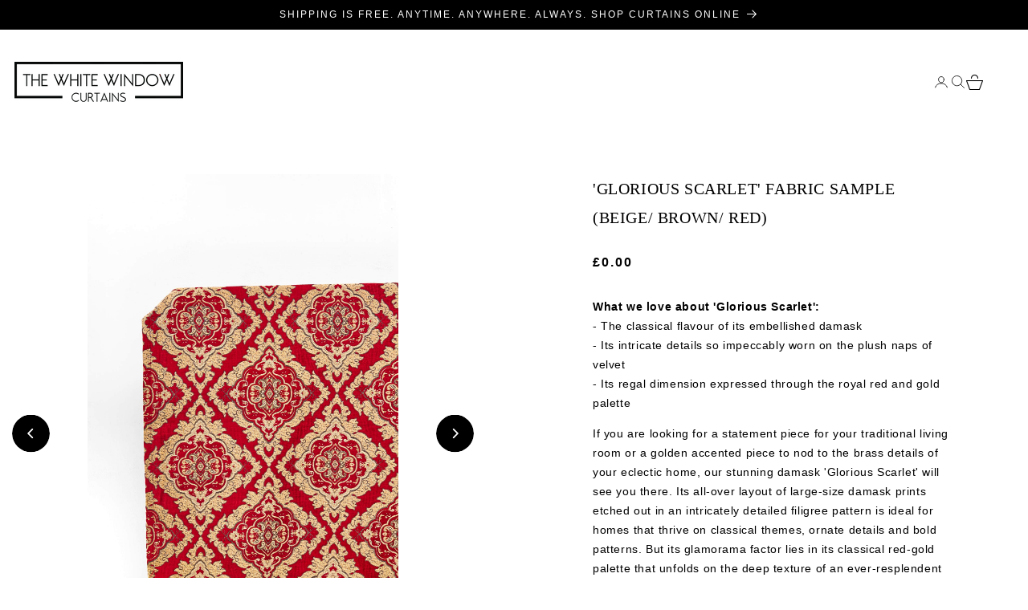

--- FILE ---
content_type: text/html; charset=utf-8
request_url: https://www.thewhitewindowcurtains.co.uk/products/glorious-scarlet-fabric-sample
body_size: 40163
content:
<!doctype html>
<html class="no-js" lang="en">
  <head>
 
    <meta name="robots" content="index,follow,noodp,noydir"/>
    <meta charset="utf-8">
    <meta http-equiv="X-UA-Compatible" content="IE=edge">
    <meta name="viewport" content="width=device-width,initial-scale=1">
    <meta name="viewport" content="width=device-width, initial-scale=1.0, maximum-scale=1.0, user-scalable=no" />
    <meta name="theme-color" content="">
    <link rel="canonical" href="https://www.thewhitewindowcurtains.co.uk/products/glorious-scarlet-fabric-sample"><link rel="icon" type="image/png" href="//www.thewhitewindowcurtains.co.uk/cdn/shop/files/white-logo.png?crop=center&height=32&v=1700667330&width=32"><link rel="preconnect" href="https://fonts.shopifycdn.com" crossorigin><title>
      Red Damask Fabric Sample/ Swatch I Velvet I The White Window

    </title>

    
      <meta name="description" content="Grab FREE samples of home textile materials like Glorious Scarlet, our red damask velvet. Order fabric swatches &amp; buy your new window treatments with confidence!">
    

    
<link rel="preload" href="https://cdn.shopify.com/s/files/1/0574/0809/4268/t/1/assets/preconnect_resources.js" as="script">
<script src="//cdn.shopify.com/s/files/1/0574/0809/4268/t/1/assets/preconnect_resources.js" type="text/javascript"></script> 
<meta property="og:site_name" content="The White Window Curtains">
<meta property="og:url" content="https://www.thewhitewindowcurtains.co.uk/products/glorious-scarlet-fabric-sample">
<meta property="og:title" content="Red Damask Fabric Sample/ Swatch I Velvet I The White Window">
<meta property="og:type" content="product">
<meta property="og:description" content="Grab FREE samples of home textile materials like Glorious Scarlet, our red damask velvet. Order fabric swatches &amp; buy your new window treatments with confidence!">
<script type="text/javascript"> const observer = new MutationObserver(e => { e.forEach(({ addedNodes: e }) => { e.forEach(e => { 1 === e.nodeType && "SCRIPT" === e.tagName && (e.innerHTML.includes("asyncLoad") && (e.innerHTML = e.innerHTML.replace("if(window.attachEvent)", "document.addEventListener('asyncLazyLoad',function(event){asyncLoad();});if(window.attachEvent)").replaceAll(", asyncLoad", ", function(){}")), e.innerHTML.includes("PreviewBarInjector") && (e.innerHTML = e.innerHTML.replace("DOMContentLoaded", "asyncLazyLoad")), (e.className == 'analytics') && (e.type = 'text/lazyload'),(e.src.includes("assets/storefront/features")||e.src.includes("assets/shopify_pay")||e.src.includes("connect.facebook.net"))&&(e.setAttribute("data-src", e.src), e.removeAttribute("src")))})})});observer.observe(document.documentElement,{childList:!0,subtree:!0})</script><meta property="og:image" content="http://www.thewhitewindowcurtains.co.uk/cdn/shop/files/XGwPWev.jpg?v=1747212255">
  <meta property="og:image:secure_url" content="https://www.thewhitewindowcurtains.co.uk/cdn/shop/files/XGwPWev.jpg?v=1747212255">
  <meta property="og:image:width" content="1500">
  <meta property="og:image:height" content="2500"><meta property="og:price:amount" content="0.00">
  <meta property="og:price:currency" content="GBP"><meta name="twitter:card" content="summary_large_image">
<meta name="twitter:title" content="Red Damask Fabric Sample/ Swatch I Velvet I The White Window">
<meta name="twitter:description" content="Grab FREE samples of home textile materials like Glorious Scarlet, our red damask velvet. Order fabric swatches &amp; buy your new window treatments with confidence!">






    <script src="//cdn.shopify.com/s/files/1/0574/0809/4268/t/1/assets/bootstrap-41.0.96.js" type="text/javascript"></script>
<script src="//www.thewhitewindowcurtains.co.uk/cdn/shop/t/61/assets/jquery.min.js?v=158417595810649192771768471284" defer="defer"></script>
    <script src="//www.thewhitewindowcurtains.co.uk/cdn/shop/t/61/assets/constants.js?v=58251544750838685771768471275" defer="defer"></script>
    <script src="//www.thewhitewindowcurtains.co.uk/cdn/shop/t/61/assets/pubsub.js?v=158357773527763999511768471298" defer="defer"></script>
    <script src="//www.thewhitewindowcurtains.co.uk/cdn/shop/t/61/assets/global.js?v=172043548032820170071768471283" defer="defer"></script>
    
    <script src="//www.thewhitewindowcurtains.co.uk/cdn/shop/t/61/assets/custom2.js?v=76921808956851551731768816999" defer="defer" ></script>
  
    <!-- <script src="https://cdnjs.cloudflare.com/ajax/libs/photoswipe/5.4.2/photoswipe.esm.min.js"></script>
    <script src="https://cdnjs.cloudflare.com/ajax/libs/photoswipe/5.4.2/photoswipe-lightbox.esm.min.js"></script> -->
    <link rel="stylesheet" href="https://cdnjs.cloudflare.com/ajax/libs/photoswipe/5.4.2/photoswipe.min.css" integrity="sha512-LFWtdAXHQuwUGH9cImO9blA3a3GfQNkpF2uRlhaOpSbDevNyK1rmAjs13mtpjvWyi+flP7zYWboqY+8Mkd42xA==" crossorigin="anonymous" referrerpolicy="no-referrer" /><script>window.performance && window.performance.mark && window.performance.mark('shopify.content_for_header.start');</script><meta id="shopify-digital-wallet" name="shopify-digital-wallet" content="/10511618/digital_wallets/dialog">
<meta name="shopify-checkout-api-token" content="3ba463833960ce834c5a0f36070ec0f4">
<meta id="in-context-paypal-metadata" data-shop-id="10511618" data-venmo-supported="false" data-environment="production" data-locale="en_US" data-paypal-v4="true" data-currency="GBP">
<link rel="alternate" type="application/json+oembed" href="https://www.thewhitewindowcurtains.co.uk/products/glorious-scarlet-fabric-sample.oembed">
<script async="async" src="/checkouts/internal/preloads.js?locale=en-GB"></script>
<script id="shopify-features" type="application/json">{"accessToken":"3ba463833960ce834c5a0f36070ec0f4","betas":["rich-media-storefront-analytics"],"domain":"www.thewhitewindowcurtains.co.uk","predictiveSearch":true,"shopId":10511618,"locale":"en"}</script>
<script>var Shopify = Shopify || {};
Shopify.shop = "spiffy-spools.myshopify.com";
Shopify.locale = "en";
Shopify.currency = {"active":"GBP","rate":"1.0"};
Shopify.country = "GB";
Shopify.theme = {"name":"Copy of Khuzema Copy - 15th Jan 2026","id":189659480448,"schema_name":"Dawn","schema_version":"11.0.0","theme_store_id":887,"role":"main"};
Shopify.theme.handle = "null";
Shopify.theme.style = {"id":null,"handle":null};
Shopify.cdnHost = "www.thewhitewindowcurtains.co.uk/cdn";
Shopify.routes = Shopify.routes || {};
Shopify.routes.root = "/";</script>
<script type="module">!function(o){(o.Shopify=o.Shopify||{}).modules=!0}(window);</script>
<script>!function(o){function n(){var o=[];function n(){o.push(Array.prototype.slice.apply(arguments))}return n.q=o,n}var t=o.Shopify=o.Shopify||{};t.loadFeatures=n(),t.autoloadFeatures=n()}(window);</script>
<script id="shop-js-analytics" type="application/json">{"pageType":"product"}</script>
<script defer="defer" async type="module" src="//www.thewhitewindowcurtains.co.uk/cdn/shopifycloud/shop-js/modules/v2/client.init-shop-cart-sync_BT-GjEfc.en.esm.js"></script>
<script defer="defer" async type="module" src="//www.thewhitewindowcurtains.co.uk/cdn/shopifycloud/shop-js/modules/v2/chunk.common_D58fp_Oc.esm.js"></script>
<script defer="defer" async type="module" src="//www.thewhitewindowcurtains.co.uk/cdn/shopifycloud/shop-js/modules/v2/chunk.modal_xMitdFEc.esm.js"></script>
<script type="module">
  await import("//www.thewhitewindowcurtains.co.uk/cdn/shopifycloud/shop-js/modules/v2/client.init-shop-cart-sync_BT-GjEfc.en.esm.js");
await import("//www.thewhitewindowcurtains.co.uk/cdn/shopifycloud/shop-js/modules/v2/chunk.common_D58fp_Oc.esm.js");
await import("//www.thewhitewindowcurtains.co.uk/cdn/shopifycloud/shop-js/modules/v2/chunk.modal_xMitdFEc.esm.js");

  window.Shopify.SignInWithShop?.initShopCartSync?.({"fedCMEnabled":true,"windoidEnabled":true});

</script>
<script>(function() {
  var isLoaded = false;
  function asyncLoad() {
    if (isLoaded) return;
    isLoaded = true;
    var urls = ["https:\/\/chimpstatic.com\/mcjs-connected\/js\/users\/319deef455882e81cc54aaf8c\/7b184a170ae02183faf2751a9.js?shop=spiffy-spools.myshopify.com"];
    for (var i = 0; i < urls.length; i++) {
      var s = document.createElement('script');
      s.type = 'text/javascript';
      s.async = true;
      s.src = urls[i];
      var x = document.getElementsByTagName('script')[0];
      x.parentNode.insertBefore(s, x);
    }
  };
  if(window.attachEvent) {
    window.attachEvent('onload', asyncLoad);
  } else {
    window.addEventListener('load', asyncLoad, false);
  }
})();</script>
<script id="__st">var __st={"a":10511618,"offset":0,"reqid":"28a98092-601a-4552-b7aa-ddd237f4920f-1769105489","pageurl":"www.thewhitewindowcurtains.co.uk\/products\/glorious-scarlet-fabric-sample","u":"c8e2ae70f96d","p":"product","rtyp":"product","rid":6969645596745};</script>
<script>window.ShopifyPaypalV4VisibilityTracking = true;</script>
<script id="captcha-bootstrap">!function(){'use strict';const t='contact',e='account',n='new_comment',o=[[t,t],['blogs',n],['comments',n],[t,'customer']],c=[[e,'customer_login'],[e,'guest_login'],[e,'recover_customer_password'],[e,'create_customer']],r=t=>t.map((([t,e])=>`form[action*='/${t}']:not([data-nocaptcha='true']) input[name='form_type'][value='${e}']`)).join(','),a=t=>()=>t?[...document.querySelectorAll(t)].map((t=>t.form)):[];function s(){const t=[...o],e=r(t);return a(e)}const i='password',u='form_key',d=['recaptcha-v3-token','g-recaptcha-response','h-captcha-response',i],f=()=>{try{return window.sessionStorage}catch{return}},m='__shopify_v',_=t=>t.elements[u];function p(t,e,n=!1){try{const o=window.sessionStorage,c=JSON.parse(o.getItem(e)),{data:r}=function(t){const{data:e,action:n}=t;return t[m]||n?{data:e,action:n}:{data:t,action:n}}(c);for(const[e,n]of Object.entries(r))t.elements[e]&&(t.elements[e].value=n);n&&o.removeItem(e)}catch(o){console.error('form repopulation failed',{error:o})}}const l='form_type',E='cptcha';function T(t){t.dataset[E]=!0}const w=window,h=w.document,L='Shopify',v='ce_forms',y='captcha';let A=!1;((t,e)=>{const n=(g='f06e6c50-85a8-45c8-87d0-21a2b65856fe',I='https://cdn.shopify.com/shopifycloud/storefront-forms-hcaptcha/ce_storefront_forms_captcha_hcaptcha.v1.5.2.iife.js',D={infoText:'Protected by hCaptcha',privacyText:'Privacy',termsText:'Terms'},(t,e,n)=>{const o=w[L][v],c=o.bindForm;if(c)return c(t,g,e,D).then(n);var r;o.q.push([[t,g,e,D],n]),r=I,A||(h.body.append(Object.assign(h.createElement('script'),{id:'captcha-provider',async:!0,src:r})),A=!0)});var g,I,D;w[L]=w[L]||{},w[L][v]=w[L][v]||{},w[L][v].q=[],w[L][y]=w[L][y]||{},w[L][y].protect=function(t,e){n(t,void 0,e),T(t)},Object.freeze(w[L][y]),function(t,e,n,w,h,L){const[v,y,A,g]=function(t,e,n){const i=e?o:[],u=t?c:[],d=[...i,...u],f=r(d),m=r(i),_=r(d.filter((([t,e])=>n.includes(e))));return[a(f),a(m),a(_),s()]}(w,h,L),I=t=>{const e=t.target;return e instanceof HTMLFormElement?e:e&&e.form},D=t=>v().includes(t);t.addEventListener('submit',(t=>{const e=I(t);if(!e)return;const n=D(e)&&!e.dataset.hcaptchaBound&&!e.dataset.recaptchaBound,o=_(e),c=g().includes(e)&&(!o||!o.value);(n||c)&&t.preventDefault(),c&&!n&&(function(t){try{if(!f())return;!function(t){const e=f();if(!e)return;const n=_(t);if(!n)return;const o=n.value;o&&e.removeItem(o)}(t);const e=Array.from(Array(32),(()=>Math.random().toString(36)[2])).join('');!function(t,e){_(t)||t.append(Object.assign(document.createElement('input'),{type:'hidden',name:u})),t.elements[u].value=e}(t,e),function(t,e){const n=f();if(!n)return;const o=[...t.querySelectorAll(`input[type='${i}']`)].map((({name:t})=>t)),c=[...d,...o],r={};for(const[a,s]of new FormData(t).entries())c.includes(a)||(r[a]=s);n.setItem(e,JSON.stringify({[m]:1,action:t.action,data:r}))}(t,e)}catch(e){console.error('failed to persist form',e)}}(e),e.submit())}));const S=(t,e)=>{t&&!t.dataset[E]&&(n(t,e.some((e=>e===t))),T(t))};for(const o of['focusin','change'])t.addEventListener(o,(t=>{const e=I(t);D(e)&&S(e,y())}));const B=e.get('form_key'),M=e.get(l),P=B&&M;t.addEventListener('DOMContentLoaded',(()=>{const t=y();if(P)for(const e of t)e.elements[l].value===M&&p(e,B);[...new Set([...A(),...v().filter((t=>'true'===t.dataset.shopifyCaptcha))])].forEach((e=>S(e,t)))}))}(h,new URLSearchParams(w.location.search),n,t,e,['guest_login'])})(!0,!0)}();</script>
<script integrity="sha256-4kQ18oKyAcykRKYeNunJcIwy7WH5gtpwJnB7kiuLZ1E=" data-source-attribution="shopify.loadfeatures" defer="defer" src="//www.thewhitewindowcurtains.co.uk/cdn/shopifycloud/storefront/assets/storefront/load_feature-a0a9edcb.js" crossorigin="anonymous"></script>
<script data-source-attribution="shopify.dynamic_checkout.dynamic.init">var Shopify=Shopify||{};Shopify.PaymentButton=Shopify.PaymentButton||{isStorefrontPortableWallets:!0,init:function(){window.Shopify.PaymentButton.init=function(){};var t=document.createElement("script");t.src="https://www.thewhitewindowcurtains.co.uk/cdn/shopifycloud/portable-wallets/latest/portable-wallets.en.js",t.type="module",document.head.appendChild(t)}};
</script>
<script data-source-attribution="shopify.dynamic_checkout.buyer_consent">
  function portableWalletsHideBuyerConsent(e){var t=document.getElementById("shopify-buyer-consent"),n=document.getElementById("shopify-subscription-policy-button");t&&n&&(t.classList.add("hidden"),t.setAttribute("aria-hidden","true"),n.removeEventListener("click",e))}function portableWalletsShowBuyerConsent(e){var t=document.getElementById("shopify-buyer-consent"),n=document.getElementById("shopify-subscription-policy-button");t&&n&&(t.classList.remove("hidden"),t.removeAttribute("aria-hidden"),n.addEventListener("click",e))}window.Shopify?.PaymentButton&&(window.Shopify.PaymentButton.hideBuyerConsent=portableWalletsHideBuyerConsent,window.Shopify.PaymentButton.showBuyerConsent=portableWalletsShowBuyerConsent);
</script>
<script data-source-attribution="shopify.dynamic_checkout.cart.bootstrap">document.addEventListener("DOMContentLoaded",(function(){function t(){return document.querySelector("shopify-accelerated-checkout-cart, shopify-accelerated-checkout")}if(t())Shopify.PaymentButton.init();else{new MutationObserver((function(e,n){t()&&(Shopify.PaymentButton.init(),n.disconnect())})).observe(document.body,{childList:!0,subtree:!0})}}));
</script>
<script id='scb4127' type='text/javascript' async='' src='https://www.thewhitewindowcurtains.co.uk/cdn/shopifycloud/privacy-banner/storefront-banner.js'></script><link id="shopify-accelerated-checkout-styles" rel="stylesheet" media="screen" href="https://www.thewhitewindowcurtains.co.uk/cdn/shopifycloud/portable-wallets/latest/accelerated-checkout-backwards-compat.css" crossorigin="anonymous">
<style id="shopify-accelerated-checkout-cart">
        #shopify-buyer-consent {
  margin-top: 1em;
  display: inline-block;
  width: 100%;
}

#shopify-buyer-consent.hidden {
  display: none;
}

#shopify-subscription-policy-button {
  background: none;
  border: none;
  padding: 0;
  text-decoration: underline;
  font-size: inherit;
  cursor: pointer;
}

#shopify-subscription-policy-button::before {
  box-shadow: none;
}

      </style>
<script id="sections-script" data-sections="header" defer="defer" src="//www.thewhitewindowcurtains.co.uk/cdn/shop/t/61/compiled_assets/scripts.js?v=8005"></script>
<script>window.performance && window.performance.mark && window.performance.mark('shopify.content_for_header.end');</script>


    <style data-shopify>
      @font-face {
  font-family: Assistant;
  font-weight: 400;
  font-style: normal;
  font-display: swap;
  src: url("//www.thewhitewindowcurtains.co.uk/cdn/fonts/assistant/assistant_n4.9120912a469cad1cc292572851508ca49d12e768.woff2") format("woff2"),
       url("//www.thewhitewindowcurtains.co.uk/cdn/fonts/assistant/assistant_n4.6e9875ce64e0fefcd3f4446b7ec9036b3ddd2985.woff") format("woff");
}

      @font-face {
  font-family: Assistant;
  font-weight: 700;
  font-style: normal;
  font-display: swap;
  src: url("//www.thewhitewindowcurtains.co.uk/cdn/fonts/assistant/assistant_n7.bf44452348ec8b8efa3aa3068825305886b1c83c.woff2") format("woff2"),
       url("//www.thewhitewindowcurtains.co.uk/cdn/fonts/assistant/assistant_n7.0c887fee83f6b3bda822f1150b912c72da0f7b64.woff") format("woff");
}

      
      
      @font-face {
  font-family: Assistant;
  font-weight: 400;
  font-style: normal;
  font-display: swap;
  src: url("//www.thewhitewindowcurtains.co.uk/cdn/fonts/assistant/assistant_n4.9120912a469cad1cc292572851508ca49d12e768.woff2") format("woff2"),
       url("//www.thewhitewindowcurtains.co.uk/cdn/fonts/assistant/assistant_n4.6e9875ce64e0fefcd3f4446b7ec9036b3ddd2985.woff") format("woff");
}


      
        :root,
        .color-background-1 {
          --color-background: 255,255,255;
        
          --gradient-background: #ffffff;
        
        --color-foreground: 18,18,18;
        --color-shadow: 18,18,18;
        --color-button: 18,18,18;
        --color-button-text: 255,255,255;
        --color-secondary-button: 255,255,255;
        --color-secondary-button-text: 18,18,18;
        --color-link: 18,18,18;
        --color-badge-foreground: 18,18,18;
        --color-badge-background: 255,255,255;
        --color-badge-border: 18,18,18;
        --payment-terms-background-color: rgb(255 255 255);
      }
      
        
        .color-background-2 {
          --color-background: 0,0,0;
        
          --gradient-background: #000000;
        
        --color-foreground: 255,255,255;
        --color-shadow: 18,18,18;
        --color-button: 18,18,18;
        --color-button-text: 243,243,243;
        --color-secondary-button: 0,0,0;
        --color-secondary-button-text: 18,18,18;
        --color-link: 18,18,18;
        --color-badge-foreground: 255,255,255;
        --color-badge-background: 0,0,0;
        --color-badge-border: 255,255,255;
        --payment-terms-background-color: rgb(0 0 0);
      }
      
        
        .color-inverse {
          --color-background: 36,40,51;
        
          --gradient-background: #242833;
        
        --color-foreground: 255,255,255;
        --color-shadow: 18,18,18;
        --color-button: 255,255,255;
        --color-button-text: 0,0,0;
        --color-secondary-button: 36,40,51;
        --color-secondary-button-text: 255,255,255;
        --color-link: 255,255,255;
        --color-badge-foreground: 255,255,255;
        --color-badge-background: 36,40,51;
        --color-badge-border: 255,255,255;
        --payment-terms-background-color: rgb(36 40 51);
      }
      
        
        .color-accent-1 {
          --color-background: 0,0,0;
        
          --gradient-background: #000000;
        
        --color-foreground: 255,255,255;
        --color-shadow: 18,18,18;
        --color-button: 255,255,255;
        --color-button-text: 18,18,18;
        --color-secondary-button: 0,0,0;
        --color-secondary-button-text: 255,255,255;
        --color-link: 255,255,255;
        --color-badge-foreground: 255,255,255;
        --color-badge-background: 0,0,0;
        --color-badge-border: 255,255,255;
        --payment-terms-background-color: rgb(0 0 0);
      }
      
        
        .color-accent-2 {
          --color-background: 51,79,180;
        
          --gradient-background: #334fb4;
        
        --color-foreground: 255,255,255;
        --color-shadow: 18,18,18;
        --color-button: 255,255,255;
        --color-button-text: 51,79,180;
        --color-secondary-button: 51,79,180;
        --color-secondary-button-text: 255,255,255;
        --color-link: 255,255,255;
        --color-badge-foreground: 255,255,255;
        --color-badge-background: 51,79,180;
        --color-badge-border: 255,255,255;
        --payment-terms-background-color: rgb(51 79 180);
      }
      

      body, .color-background-1, .color-background-2, .color-inverse, .color-accent-1, .color-accent-2 {
        color: rgba(var(--color-foreground), 0.75);
        background-color: rgb(var(--color-background));
      }

      :root {
        --font-body-family: Assistant, sans-serif;
        --font-body-style: normal;
        --font-body-weight: 400;
        --font-body-weight-bold: 700;

        --font-heading-family: Assistant, sans-serif;
        --font-heading-style: normal;
        --font-heading-weight: 400;

        --font-body-scale: 1.0;
        --font-heading-scale: 1.0;

        --media-padding: px;
        --media-border-opacity: 0.05;
        --media-border-width: 1px;
        --media-radius: 0px;
        --media-shadow-opacity: 0.0;
        --media-shadow-horizontal-offset: 0px;
        --media-shadow-vertical-offset: 4px;
        --media-shadow-blur-radius: 5px;
        --media-shadow-visible: 0;

        --page-width: 160rem;
        --page-width-margin: 0rem;

        --product-card-image-padding: 0.0rem;
        --product-card-corner-radius: 0.0rem;
        --product-card-text-alignment: left;
        --product-card-border-width: 0.0rem;
        --product-card-border-opacity: 0.1;
        --product-card-shadow-opacity: 0.0;
        --product-card-shadow-visible: 0;
        --product-card-shadow-horizontal-offset: 0.0rem;
        --product-card-shadow-vertical-offset: 0.4rem;
        --product-card-shadow-blur-radius: 0.5rem;

        --collection-card-image-padding: 0.0rem;
        --collection-card-corner-radius: 0.0rem;
        --collection-card-text-alignment: left;
        --collection-card-border-width: 0.0rem;
        --collection-card-border-opacity: 0.1;
        --collection-card-shadow-opacity: 0.0;
        --collection-card-shadow-visible: 0;
        --collection-card-shadow-horizontal-offset: 0.0rem;
        --collection-card-shadow-vertical-offset: 0.4rem;
        --collection-card-shadow-blur-radius: 0.5rem;

        --blog-card-image-padding: 0.0rem;
        --blog-card-corner-radius: 0.0rem;
        --blog-card-text-alignment: left;
        --blog-card-border-width: 0.0rem;
        --blog-card-border-opacity: 0.1;
        --blog-card-shadow-opacity: 0.0;
        --blog-card-shadow-visible: 0;
        --blog-card-shadow-horizontal-offset: 0.0rem;
        --blog-card-shadow-vertical-offset: 0.4rem;
        --blog-card-shadow-blur-radius: 0.5rem;

        --badge-corner-radius: 4.0rem;

        --popup-border-width: 1px;
        --popup-border-opacity: 0.1;
        --popup-corner-radius: 0px;
        --popup-shadow-opacity: 0.05;
        --popup-shadow-horizontal-offset: 0px;
        --popup-shadow-vertical-offset: 4px;
        --popup-shadow-blur-radius: 5px;

        --drawer-border-width: 1px;
        --drawer-border-opacity: 0.1;
        --drawer-shadow-opacity: 0.0;
        --drawer-shadow-horizontal-offset: 0px;
        --drawer-shadow-vertical-offset: 4px;
        --drawer-shadow-blur-radius: 5px;

        --spacing-sections-desktop: 0px;
        --spacing-sections-mobile: 0px;

        --grid-desktop-vertical-spacing: 8px;
        --grid-desktop-horizontal-spacing: 8px;
        --grid-mobile-vertical-spacing: 4px;
        --grid-mobile-horizontal-spacing: 4px;

        --text-boxes-border-opacity: 0.1;
        --text-boxes-border-width: 0px;
        --text-boxes-radius: 0px;
        --text-boxes-shadow-opacity: 0.0;
        --text-boxes-shadow-visible: 0;
        --text-boxes-shadow-horizontal-offset: 0px;
        --text-boxes-shadow-vertical-offset: 4px;
        --text-boxes-shadow-blur-radius: 5px;

        --buttons-radius: 0px;
        --buttons-radius-outset: 0px;
        --buttons-border-width: 1px;
        --buttons-border-opacity: 1.0;
        --buttons-shadow-opacity: 0.0;
        --buttons-shadow-visible: 0;
        --buttons-shadow-horizontal-offset: 0px;
        --buttons-shadow-vertical-offset: 4px;
        --buttons-shadow-blur-radius: 5px;
        --buttons-border-offset: 0px;

        --inputs-radius: 0px;
        --inputs-border-width: 1px;
        --inputs-border-opacity: 0.55;
        --inputs-shadow-opacity: 0.0;
        --inputs-shadow-horizontal-offset: 0px;
        --inputs-margin-offset: 0px;
        --inputs-shadow-vertical-offset: 4px;
        --inputs-shadow-blur-radius: 5px;
        --inputs-radius-outset: 0px;

        --variant-pills-radius: 40px;
        --variant-pills-border-width: 1px;
        --variant-pills-border-opacity: 0.55;
        --variant-pills-shadow-opacity: 0.0;
        --variant-pills-shadow-horizontal-offset: 0px;
        --variant-pills-shadow-vertical-offset: 4px;
        --variant-pills-shadow-blur-radius: 5px;
      }

      *,
      *::before,
      *::after {
        box-sizing: inherit;
      }

      html {
        box-sizing: border-box;
        font-size: calc(var(--font-body-scale) * 62.5%);
        height: 100%;
      }

      body {
        display: grid;
        grid-template-rows: auto auto 1fr auto;
        grid-template-columns: 100%;
        min-height: 100%;
        margin: 0;
        font-size: 1.5rem;
        letter-spacing: 0.06rem;
        line-height: calc(1 + 0.8 / var(--font-body-scale));
        font-family: var(--font-body-family);
        font-style: var(--font-body-style);
        font-weight: var(--font-body-weight);
      }

      @media screen and (min-width: 750px) {
        body {
          font-size: 1.6rem;
        }
      }
    </style>

    <link href="//www.thewhitewindowcurtains.co.uk/cdn/shop/t/61/assets/base.css?v=37239327071972792821768471237" rel="stylesheet" type="text/css" media="all" />
    <link href="//www.thewhitewindowcurtains.co.uk/cdn/shop/t/61/assets/stylesheet.css?v=5026235003025853771768471352" rel="stylesheet" type="text/css" media="all" />
    <link href="//www.thewhitewindowcurtains.co.uk/cdn/shop/t/61/assets/style.css?v=77721533972010854831768471323" rel="stylesheet" type="text/css" media="all" />

    <link href="//www.thewhitewindowcurtains.co.uk/cdn/shop/t/61/assets/custom_product.css?v=68125010355671364741768471352" rel="stylesheet" type="text/css" media="all" />
  
<link rel="preload" as="font" href="//www.thewhitewindowcurtains.co.uk/cdn/fonts/assistant/assistant_n4.9120912a469cad1cc292572851508ca49d12e768.woff2" type="font/woff2" crossorigin><link rel="preload" as="font" href="//www.thewhitewindowcurtains.co.uk/cdn/fonts/assistant/assistant_n4.9120912a469cad1cc292572851508ca49d12e768.woff2" type="font/woff2" crossorigin><link href="//www.thewhitewindowcurtains.co.uk/cdn/shop/t/61/assets/component-localization-form.css?v=143319823105703127341768471258" rel="stylesheet" type="text/css" media="all" />
      <script src="//www.thewhitewindowcurtains.co.uk/cdn/shop/t/61/assets/localization-form.js?v=161644695336821385561768471285" defer="defer"></script><link
        rel="stylesheet"
        href="//www.thewhitewindowcurtains.co.uk/cdn/shop/t/61/assets/component-predictive-search.css?v=118923337488134913561768471266"
        media="print"
        onload="this.media='all'"
      ><script>
      document.documentElement.className = document.documentElement.className.replace('no-js', 'js');
      if (Shopify.designMode) {
        document.documentElement.classList.add('shopify-design-mode');
      }
    </script>
<meta name="p:domain_verify" content="6a174051fefc19038f325939159b4032"/>
    
    <!-- Google Tag Manager -->
<script>(function(w,d,s,l,i){w[l]=w[l]||[];w[l].push({'gtm.start':
new Date().getTime(),event:'gtm.js'});var f=d.getElementsByTagName(s)[0],
j=d.createElement(s),dl=l!='dataLayer'?'&l='+l:'';j.async=true;j.src=
'https://www.googletagmanager.com/gtm.js?id='+i+dl;f.parentNode.insertBefore(j,f);
})(window,document,'script','dataLayer','GTM-MHWPN6SG');</script>
<!-- End Google Tag Manager -->
    
  <style type='text/css'>
  .baCountry{width:30px;height:20px;display:inline-block;vertical-align:middle;margin-right:6px;background-size:30px!important;border-radius:4px;background-repeat:no-repeat}
  .baCountry-traditional .baCountry{background-image:url(https://cdn.shopify.com/s/files/1/0194/1736/6592/t/1/assets/ba-flags.png?=14261939516959647149);height:19px!important}
  .baCountry-modern .baCountry{background-image:url(https://cdn.shopify.com/s/files/1/0194/1736/6592/t/1/assets/ba-flags.png?=14261939516959647149)}
  .baCountry-NO-FLAG{background-position:0 0}.baCountry-AD{background-position:0 -20px}.baCountry-AED{background-position:0 -40px}.baCountry-AFN{background-position:0 -60px}.baCountry-AG{background-position:0 -80px}.baCountry-AI{background-position:0 -100px}.baCountry-ALL{background-position:0 -120px}.baCountry-AMD{background-position:0 -140px}.baCountry-AOA{background-position:0 -160px}.baCountry-ARS{background-position:0 -180px}.baCountry-AS{background-position:0 -200px}.baCountry-AT{background-position:0 -220px}.baCountry-AUD{background-position:0 -240px}.baCountry-AWG{background-position:0 -260px}.baCountry-AZN{background-position:0 -280px}.baCountry-BAM{background-position:0 -300px}.baCountry-BBD{background-position:0 -320px}.baCountry-BDT{background-position:0 -340px}.baCountry-BE{background-position:0 -360px}.baCountry-BF{background-position:0 -380px}.baCountry-BGN{background-position:0 -400px}.baCountry-BHD{background-position:0 -420px}.baCountry-BIF{background-position:0 -440px}.baCountry-BJ{background-position:0 -460px}.baCountry-BMD{background-position:0 -480px}.baCountry-BND{background-position:0 -500px}.baCountry-BOB{background-position:0 -520px}.baCountry-BRL{background-position:0 -540px}.baCountry-BSD{background-position:0 -560px}.baCountry-BTN{background-position:0 -580px}.baCountry-BWP{background-position:0 -600px}.baCountry-BYN{background-position:0 -620px}.baCountry-BZD{background-position:0 -640px}.baCountry-CAD{background-position:0 -660px}.baCountry-CC{background-position:0 -680px}.baCountry-CDF{background-position:0 -700px}.baCountry-CG{background-position:0 -720px}.baCountry-CHF{background-position:0 -740px}.baCountry-CI{background-position:0 -760px}.baCountry-CK{background-position:0 -780px}.baCountry-CLP{background-position:0 -800px}.baCountry-CM{background-position:0 -820px}.baCountry-CNY{background-position:0 -840px}.baCountry-COP{background-position:0 -860px}.baCountry-CRC{background-position:0 -880px}.baCountry-CU{background-position:0 -900px}.baCountry-CX{background-position:0 -920px}.baCountry-CY{background-position:0 -940px}.baCountry-CZK{background-position:0 -960px}.baCountry-DE{background-position:0 -980px}.baCountry-DJF{background-position:0 -1000px}.baCountry-DKK{background-position:0 -1020px}.baCountry-DM{background-position:0 -1040px}.baCountry-DOP{background-position:0 -1060px}.baCountry-DZD{background-position:0 -1080px}.baCountry-EC{background-position:0 -1100px}.baCountry-EE{background-position:0 -1120px}.baCountry-EGP{background-position:0 -1140px}.baCountry-ER{background-position:0 -1160px}.baCountry-ES{background-position:0 -1180px}.baCountry-ETB{background-position:0 -1200px}.baCountry-EUR{background-position:0 -1220px}.baCountry-FI{background-position:0 -1240px}.baCountry-FJD{background-position:0 -1260px}.baCountry-FKP{background-position:0 -1280px}.baCountry-FO{background-position:0 -1300px}.baCountry-FR{background-position:0 -1320px}.baCountry-GA{background-position:0 -1340px}.baCountry-GBP{background-position:0 -1360px}.baCountry-GD{background-position:0 -1380px}.baCountry-GEL{background-position:0 -1400px}.baCountry-GHS{background-position:0 -1420px}.baCountry-GIP{background-position:0 -1440px}.baCountry-GL{background-position:0 -1460px}.baCountry-GMD{background-position:0 -1480px}.baCountry-GNF{background-position:0 -1500px}.baCountry-GQ{background-position:0 -1520px}.baCountry-GR{background-position:0 -1540px}.baCountry-GTQ{background-position:0 -1560px}.baCountry-GU{background-position:0 -1580px}.baCountry-GW{background-position:0 -1600px}.baCountry-HKD{background-position:0 -1620px}.baCountry-HNL{background-position:0 -1640px}.baCountry-HRK{background-position:0 -1660px}.baCountry-HTG{background-position:0 -1680px}.baCountry-HUF{background-position:0 -1700px}.baCountry-IDR{background-position:0 -1720px}.baCountry-IE{background-position:0 -1740px}.baCountry-ILS{background-position:0 -1760px}.baCountry-INR{background-position:0 -1780px}.baCountry-IO{background-position:0 -1800px}.baCountry-IQD{background-position:0 -1820px}.baCountry-IRR{background-position:0 -1840px}.baCountry-ISK{background-position:0 -1860px}.baCountry-IT{background-position:0 -1880px}.baCountry-JMD{background-position:0 -1900px}.baCountry-JOD{background-position:0 -1920px}.baCountry-JPY{background-position:0 -1940px}.baCountry-KES{background-position:0 -1960px}.baCountry-KGS{background-position:0 -1980px}.baCountry-KHR{background-position:0 -2000px}.baCountry-KI{background-position:0 -2020px}.baCountry-KMF{background-position:0 -2040px}.baCountry-KN{background-position:0 -2060px}.baCountry-KP{background-position:0 -2080px}.baCountry-KRW{background-position:0 -2100px}.baCountry-KWD{background-position:0 -2120px}.baCountry-KYD{background-position:0 -2140px}.baCountry-KZT{background-position:0 -2160px}.baCountry-LBP{background-position:0 -2180px}.baCountry-LI{background-position:0 -2200px}.baCountry-LKR{background-position:0 -2220px}.baCountry-LRD{background-position:0 -2240px}.baCountry-LSL{background-position:0 -2260px}.baCountry-LT{background-position:0 -2280px}.baCountry-LU{background-position:0 -2300px}.baCountry-LV{background-position:0 -2320px}.baCountry-LYD{background-position:0 -2340px}.baCountry-MAD{background-position:0 -2360px}.baCountry-MC{background-position:0 -2380px}.baCountry-MDL{background-position:0 -2400px}.baCountry-ME{background-position:0 -2420px}.baCountry-MGA{background-position:0 -2440px}.baCountry-MKD{background-position:0 -2460px}.baCountry-ML{background-position:0 -2480px}.baCountry-MMK{background-position:0 -2500px}.baCountry-MN{background-position:0 -2520px}.baCountry-MOP{background-position:0 -2540px}.baCountry-MQ{background-position:0 -2560px}.baCountry-MR{background-position:0 -2580px}.baCountry-MS{background-position:0 -2600px}.baCountry-MT{background-position:0 -2620px}.baCountry-MUR{background-position:0 -2640px}.baCountry-MVR{background-position:0 -2660px}.baCountry-MWK{background-position:0 -2680px}.baCountry-MXN{background-position:0 -2700px}.baCountry-MYR{background-position:0 -2720px}.baCountry-MZN{background-position:0 -2740px}.baCountry-NAD{background-position:0 -2760px}.baCountry-NE{background-position:0 -2780px}.baCountry-NF{background-position:0 -2800px}.baCountry-NG{background-position:0 -2820px}.baCountry-NIO{background-position:0 -2840px}.baCountry-NL{background-position:0 -2860px}.baCountry-NOK{background-position:0 -2880px}.baCountry-NPR{background-position:0 -2900px}.baCountry-NR{background-position:0 -2920px}.baCountry-NU{background-position:0 -2940px}.baCountry-NZD{background-position:0 -2960px}.baCountry-OMR{background-position:0 -2980px}.baCountry-PAB{background-position:0 -3000px}.baCountry-PEN{background-position:0 -3020px}.baCountry-PGK{background-position:0 -3040px}.baCountry-PHP{background-position:0 -3060px}.baCountry-PKR{background-position:0 -3080px}.baCountry-PLN{background-position:0 -3100px}.baCountry-PR{background-position:0 -3120px}.baCountry-PS{background-position:0 -3140px}.baCountry-PT{background-position:0 -3160px}.baCountry-PW{background-position:0 -3180px}.baCountry-QAR{background-position:0 -3200px}.baCountry-RON{background-position:0 -3220px}.baCountry-RSD{background-position:0 -3240px}.baCountry-RUB{background-position:0 -3260px}.baCountry-RWF{background-position:0 -3280px}.baCountry-SAR{background-position:0 -3300px}.baCountry-SBD{background-position:0 -3320px}.baCountry-SCR{background-position:0 -3340px}.baCountry-SDG{background-position:0 -3360px}.baCountry-SEK{background-position:0 -3380px}.baCountry-SGD{background-position:0 -3400px}.baCountry-SI{background-position:0 -3420px}.baCountry-SK{background-position:0 -3440px}.baCountry-SLL{background-position:0 -3460px}.baCountry-SM{background-position:0 -3480px}.baCountry-SN{background-position:0 -3500px}.baCountry-SO{background-position:0 -3520px}.baCountry-SRD{background-position:0 -3540px}.baCountry-SSP{background-position:0 -3560px}.baCountry-STD{background-position:0 -3580px}.baCountry-SV{background-position:0 -3600px}.baCountry-SYP{background-position:0 -3620px}.baCountry-SZL{background-position:0 -3640px}.baCountry-TC{background-position:0 -3660px}.baCountry-TD{background-position:0 -3680px}.baCountry-TG{background-position:0 -3700px}.baCountry-THB{background-position:0 -3720px}.baCountry-TJS{background-position:0 -3740px}.baCountry-TK{background-position:0 -3760px}.baCountry-TMT{background-position:0 -3780px}.baCountry-TND{background-position:0 -3800px}.baCountry-TOP{background-position:0 -3820px}.baCountry-TRY{background-position:0 -3840px}.baCountry-TTD{background-position:0 -3860px}.baCountry-TWD{background-position:0 -3880px}.baCountry-TZS{background-position:0 -3900px}.baCountry-UAH{background-position:0 -3920px}.baCountry-UGX{background-position:0 -3940px}.baCountry-USD{background-position:0 -3960px}.baCountry-UYU{background-position:0 -3980px}.baCountry-UZS{background-position:0 -4000px}.baCountry-VEF{background-position:0 -4020px}.baCountry-VG{background-position:0 -4040px}.baCountry-VI{background-position:0 -4060px}.baCountry-VND{background-position:0 -4080px}.baCountry-VUV{background-position:0 -4100px}.baCountry-WST{background-position:0 -4120px}.baCountry-XAF{background-position:0 -4140px}.baCountry-XPF{background-position:0 -4160px}.baCountry-YER{background-position:0 -4180px}.baCountry-ZAR{background-position:0 -4200px}.baCountry-ZM{background-position:0 -4220px}.baCountry-ZW{background-position:0 -4240px}
  .bacurr-checkoutNotice{margin: 3px 10px 0 10px;left: 0;right: 0;text-align: center;}
  @media (min-width:750px) {.bacurr-checkoutNotice{position: absolute;}}
</style>

<script>
    window.baCurr = window.baCurr || {};
    window.baCurr.config = {}; window.baCurr.rePeat = function () {};
    Object.assign(window.baCurr.config, {
      "enabled":true,
      "manual_placement":"",
      "night_time":false,
      "round_by_default":false,
      "display_position":"bottom_right",
      "display_position_type":"floating",
      "custom_code":{"css":""},
      "flag_type":"showCurrencyOnly",
      "flag_design":"modern",
      "round_style":"none",
      "round_dec":"",
      "chosen_cur":"",
      "desktop_visible":true,
      "mob_visible":true,
      "money_mouse_show":false,
      "textColor":"#ffffff",
      "flag_theme":"default",
      "selector_hover_hex":"#ffffff",
      "lightning":false,
      "mob_manual_placement":"",
      "mob_placement":"bottom_left",
      "mob_placement_type":"floating",
      "moneyWithCurrencyFormat":false,
      "ui_style":"default",
      "user_curr":"",
      "auto_loc":false,
      "auto_pref":false,
      "selector_bg_hex":"#000000",
      "selector_border_type":"boxShadow",
      "cart_alert_bg_hex":"",
      "cart_alert_note":"",
      "cart_alert_state":false,
      "cart_alert_font_hex":""
    },{
      money_format: "\u003cspan class=money\u003e£{{amount}}\u003c\/span\u003e",
      money_with_currency_format: "\u003cspan class=money\u003e\u003cb\u003eFrom\u003c\/b\u003e £{{amount}}\u003c\/span\u003e",
      user_curr: "GBP"
    });
    window.baCurr.config.multi_curr = [];
    
    window.baCurr.config.final_currency = "GBP" || '';
    window.baCurr.config.multi_curr = "GBP".split(',') || '';

    (function(window, document) {"use strict";
      function onload(){
        function insertPopupMessageJs(){
          var head = document.getElementsByTagName('head')[0];
          var script = document.createElement('script');
          script.src = ('https:' == document.location.protocol ? 'https://' : 'http://') + 'currency.boosterapps.com/preview_curr.js';
          script.type = 'text/javascript';
          head.appendChild(script);
        }

        if(document.location.search.indexOf("preview_cur=1") > -1){
          setTimeout(function(){
            window.currency_preview_result = document.getElementById("baCurrSelector").length > 0 ? 'success' : 'error';
            insertPopupMessageJs();
          }, 1000);
        }
      }

      var head = document.getElementsByTagName('head')[0];
      var script = document.createElement('script');
      script.src = ('https:' == document.location.protocol ? 'https://' : 'http://') + "";
      script.type = 'text/javascript';
      script.onload = script.onreadystatechange = function() {
      if (script.readyState) {
        if (script.readyState === 'complete' || script.readyState === 'loaded') {
          script.onreadystatechange = null;
            onload();
          }
        }
        else {
          onload();
        }
      };
      head.appendChild(script);

    }(window, document));
</script>

<!-- BEGIN app block: shopify://apps/yotpo-product-reviews/blocks/settings/eb7dfd7d-db44-4334-bc49-c893b51b36cf -->


  <script type="text/javascript" src="https://cdn-widgetsrepository.yotpo.com/v1/loader/bbr5Z0IYnjQHSToQVR2d5wYwm9Ur2rBvsGgEL7R4?languageCode=en" async></script>



  
<!-- END app block --><!-- BEGIN app block: shopify://apps/buddha-mega-menu-navigation/blocks/megamenu/dbb4ce56-bf86-4830-9b3d-16efbef51c6f -->
<script>
        var productImageAndPrice = [],
            collectionImages = [],
            articleImages = [],
            mmLivIcons = false,
            mmFlipClock = false,
            mmFixesUseJquery = false,
            mmNumMMI = 3,
            mmSchemaTranslation = {},
            mmMenuStrings =  {"menuStrings":{"default":{"SHOP":"SHOP","CURTAINS":"CURTAINS","ALL":"ALL","CURTAINS BY MATERIAL":"CURTAINS BY MATERIAL","Linen Curtains":"Linen Curtains","Cotton Curtains":"Cotton Curtains","Velvet Curtains":"Velvet Curtains","Silk Curtains":"Silk Curtains","Blackout Curtains":"Blackout Curtains","Sheer Curtains":"Sheer Curtains","CURTAINS BY COLOUR":"CURTAINS BY COLOUR","Beige & Brown":"Beige & Brown","Blue":"Blue","Green":"Green","Grey & Black":"Grey & Black","Pink & Purple":"Pink & Purple","Red & Orange":"Red & Orange","White & Cream":"White & Cream","Yellow":"Yellow","CURTAINS BY PATTERN":"CURTAINS BY PATTERN","Damask & Paisley":"Damask & Paisley","Check, Tartan, Gingham & Plaid":"Check, Tartan, Gingham & Plaid","Floral":"Floral","Geometric":"Geometric","Ombre":"Ombre","Patterned & Printed":"Patterned & Printed","Plain & Textured":"Plain & Textured","Striped":"Striped","VALANCES & SWAGS":"VALANCES & SWAGS","SAMPLES":"SAMPLES","SAMPLES BY MATERIAL":"SAMPLES BY MATERIAL","Linens":"Linens","Cottons":"Cottons","Velvets":"Velvets","Silks":"Silks","Blackout":"Blackout","Sheers":"Sheers","SAMPLES BY COLOUR":"SAMPLES BY COLOUR","SAMPLES BY PATTERN":"SAMPLES BY PATTERN","Check, Gingham & Plaid":"Check, Gingham & Plaid","FABRICS BY METRE":"FABRICS BY METRE","FABRICS BY MATERIAL":"FABRICS BY MATERIAL","FABRICS BY COLOUR":"FABRICS BY COLOUR","FABRICS BY PATTERN":"FABRICS BY PATTERN","CURTAIN TRIMS":"CURTAIN TRIMS","ACCESSORIES":"ACCESSORIES","CUSHION COVERS":"CUSHION COVERS","CURTAIN TIE BACKS":"CURTAIN TIE BACKS","ROMAN BLINDS":"ROMAN BLINDS","Help":"Help","DRAPERY HEADINGS GUIDE":"DRAPERY HEADINGS GUIDE","HOW TO MEASURE CURTAINS":"HOW TO MEASURE CURTAINS","FAQS":"FAQS","TRADE PROGRAM":"TRADE PROGRAM","CURTAIN CHRONICLES BLOG":"CURTAIN CHRONICLES BLOG","Reviews":"Reviews"}},"additional":{"default":{"Add to cart":"Add to cart","Sold out":"Sold out","JUST ADDED TO YOUR CART":"JUST ADDED TO YOUR CART","OUT OF STOCK":"OUT OF STOCK","View Cart":"View Cart"}}} ,
            mmShopLocale = "en",
            mmShopLocaleCollectionsRoute = "/collections",
            mmSchemaDesignJSON = [{"action":"menu-select","value":"mm-automatic"},{"action":"design","setting":"font_family","value":"Default"},{"action":"design","setting":"font_size","value":"13px"},{"action":"design","setting":"text_color","value":"#222222"},{"action":"design","setting":"link_hover_color","value":"#0da19a"},{"action":"design","setting":"link_color","value":"#4e4e4e"},{"action":"design","setting":"background_hover_color","value":"#f9f9f9"},{"action":"design","setting":"background_color","value":"#ffffff"},{"action":"design","setting":"price_color","value":"#0da19a"},{"action":"design","setting":"contact_right_btn_text_color","value":"#ffffff"},{"action":"design","setting":"contact_right_btn_bg_color","value":"#3A3A3A"},{"action":"design","setting":"contact_left_bg_color","value":"#3A3A3A"},{"action":"design","setting":"contact_left_alt_color","value":"#CCCCCC"},{"action":"design","setting":"contact_left_text_color","value":"#f1f1f0"},{"action":"design","setting":"addtocart_enable","value":"true"},{"action":"design","setting":"addtocart_text_color","value":"#333333"},{"action":"design","setting":"addtocart_background_color","value":"#ffffff"},{"action":"design","setting":"addtocart_text_hover_color","value":"#ffffff"},{"action":"design","setting":"addtocart_background_hover_color","value":"#0da19a"},{"action":"design","setting":"countdown_color","value":"#ffffff"},{"action":"design","setting":"countdown_background_color","value":"#333333"},{"action":"design","setting":"vertical_font_family","value":"Default"},{"action":"design","setting":"vertical_font_size","value":"13px"},{"action":"design","setting":"vertical_text_color","value":"#ffffff"},{"action":"design","setting":"vertical_link_color","value":"#ffffff"},{"action":"design","setting":"vertical_link_hover_color","value":"#ffffff"},{"action":"design","setting":"vertical_price_color","value":"#ffffff"},{"action":"design","setting":"vertical_contact_right_btn_text_color","value":"#ffffff"},{"action":"design","setting":"vertical_addtocart_enable","value":"true"},{"action":"design","setting":"vertical_addtocart_text_color","value":"#ffffff"},{"action":"design","setting":"vertical_countdown_color","value":"#ffffff"},{"action":"design","setting":"vertical_countdown_background_color","value":"#333333"},{"action":"design","setting":"vertical_background_color","value":"#017b86"},{"action":"design","setting":"vertical_addtocart_background_color","value":"#333333"},{"action":"design","setting":"vertical_contact_right_btn_bg_color","value":"#333333"},{"action":"design","setting":"vertical_contact_left_alt_color","value":"#333333"}],
            mmDomChangeSkipUl = "",
            buddhaMegaMenuShop = "spiffy-spools.myshopify.com",
            mmWireframeCompression = "0",
            mmExtensionAssetUrl = "https://cdn.shopify.com/extensions/019abe06-4a3f-7763-88da-170e1b54169b/mega-menu-151/assets/";var bestSellersHTML = '';var newestProductsHTML = '';/* get link lists api */
        var linkLists={"main-menu" : {"title":"Main Menu", "items":["#","#","#","#",]},"footer" : {"title":"Footer Links", "items":["/policies/shipping-policy","/policies/refund-policy","/policies/terms-of-service",]},"accessories" : {"title":"ACCESSORIES", "items":["https://www.spiffyspools.com/products/curtain-tie-backs-one-pair",]},"help-center" : {"title":"HELP CENTER", "items":["https://www.spiffyspools.com/blogs/spiffy-speak/",]},"shop-by-color" : {"title":"Shop by Color", "items":["/","/","/","/","/","/","/","/",]},"shop-by-products" : {"title":"Shop by Products", "items":["/",]},"fabrics-samples" : {"title":"FABRICS &amp; SAMPLES", "items":["/collections/fabric-samples-swatches",]},"main-menu-1" : {"title":"main-menu", "items":["/","/",]},"customer-account-main-menu" : {"title":"Customer account main menu", "items":["/","https://shopify.com/10511618/account/orders?locale=en&amp;region_country=GB",]},};/*ENDPARSE*/

        linkLists["force-mega-menu"]={};linkLists["force-mega-menu"].title="Dawn Theme - Mega Menu";linkLists["force-mega-menu"].items=[1];

        /* set product prices *//* get the collection images *//* get the article images *//* customer fixes */
        var mmThemeFixesBefore = function(){ if (selectedMenu=="force-mega-menu" && tempMenuObject.u.matches(".menu-drawer__navigation > .list-menu")) { tempMenuObject.forceMenu = true; tempMenuObject.liClasses = ""; tempMenuObject.aClasses = "menu-drawer__menu-item list-menu__item link link--text focus-inset"; tempMenuObject.liItems = tempMenuObject.u.children; } else if (selectedMenu=="force-mega-menu" && tempMenuObject.u.matches("nav > .list-menu")) { tempMenuObject.forceMenu = true; tempMenuObject.liClasses = ""; tempMenuObject.aClasses = "header__menu-item list-menu__item link link--text focus-inset"; tempMenuObject.liItems = tempMenuObject.u.children; } mmAddStyle(" .search-modal.modal__content {z-index: 1001;} .buddha-menu-item .header__menu-item:hover span{text-decoration: none !important;} ", "themeScript"); }; 
        

        var mmWireframe = {"html" : "<li role=\"none\" class=\"buddha-menu-item\" itemId=\"EpqHg\"  ><a data-href=\"no-link\" href=\"#\" rel=\"nofollow\" aria-label=\"SHOP\" data-no-instant=\"\" onclick=\"return toggleSubmenu(this);\" role=\"menuitem\"  ><span class=\"mm-title\">SHOP</span><i class=\"mm-arrow mm-angle-down\" aria-hidden=\"true\"></i><span class=\"toggle-menu-btn\" style=\"display:none;\" title=\"Toggle menu\" onclick=\"return toggleSubmenu(this)\"><span class=\"mm-arrow-icon\"><span class=\"bar-one\"></span><span class=\"bar-two\"></span></span></span></a><ul class=\"mm-submenu tree  small \" role=\"menu\"><li data-href=\"no-link\" href=\"#\" rel=\"nofollow\" aria-label=\"CURTAINS\" data-no-instant=\"\" onclick=\"return toggleSubmenu(this);\" role=\"menuitem\"  ><a data-href=\"no-link\" href=\"#\" rel=\"nofollow\" aria-label=\"CURTAINS\" data-no-instant=\"\" onclick=\"return toggleSubmenu(this);\" role=\"menuitem\"  ><span class=\"mm-title\">CURTAINS</span><i class=\"mm-arrow mm-angle-down\" aria-hidden=\"true\"></i><span class=\"toggle-menu-btn\" style=\"display:none;\" title=\"Toggle menu\" onclick=\"return toggleSubmenu(this)\"><span class=\"mm-arrow-icon\"><span class=\"bar-one\"></span><span class=\"bar-two\"></span></span></span></a><ul class=\"mm-submenu tree  small \" role=\"menu\"><li data-href=\"/collections/made-to-measure-drapes\" href=\"/collections/made-to-measure-drapes\" aria-label=\"ALL\" data-no-instant=\"\" onclick=\"mmGoToPage(this, event); return false;\" role=\"menuitem\"  ><a data-href=\"/collections/made-to-measure-drapes\" href=\"/collections/made-to-measure-drapes\" aria-label=\"ALL\" data-no-instant=\"\" onclick=\"mmGoToPage(this, event); return false;\" role=\"menuitem\"  ><span class=\"mm-title\">ALL</span></a></li><li data-href=\"no-link\" href=\"#\" rel=\"nofollow\" aria-label=\"CURTAINS BY MATERIAL\" data-no-instant=\"\" onclick=\"return toggleSubmenu(this);\" role=\"menuitem\"  ><a data-href=\"no-link\" href=\"#\" rel=\"nofollow\" aria-label=\"CURTAINS BY MATERIAL\" data-no-instant=\"\" onclick=\"return toggleSubmenu(this);\" role=\"menuitem\"  ><span class=\"mm-title\">CURTAINS BY MATERIAL</span><i class=\"mm-arrow mm-angle-down\" aria-hidden=\"true\"></i><span class=\"toggle-menu-btn\" style=\"display:none;\" title=\"Toggle menu\" onclick=\"return toggleSubmenu(this)\"><span class=\"mm-arrow-icon\"><span class=\"bar-one\"></span><span class=\"bar-two\"></span></span></span></a><ul class=\"mm-submenu tree  small mm-last-level\" role=\"menu\"><li data-href=\"/collections/linen-drapes\" href=\"/collections/linen-drapes\" aria-label=\"Linen Curtains\" data-no-instant=\"\" onclick=\"mmGoToPage(this, event); return false;\" role=\"menuitem\"  ><a data-href=\"/collections/linen-drapes\" href=\"/collections/linen-drapes\" aria-label=\"Linen Curtains\" data-no-instant=\"\" onclick=\"mmGoToPage(this, event); return false;\" role=\"menuitem\"  ><span class=\"mm-title\">Linen Curtains</span></a></li><li data-href=\"/collections/cotton-drapes\" href=\"/collections/cotton-drapes\" aria-label=\"Cotton Curtains\" data-no-instant=\"\" onclick=\"mmGoToPage(this, event); return false;\" role=\"menuitem\"  ><a data-href=\"/collections/cotton-drapes\" href=\"/collections/cotton-drapes\" aria-label=\"Cotton Curtains\" data-no-instant=\"\" onclick=\"mmGoToPage(this, event); return false;\" role=\"menuitem\"  ><span class=\"mm-title\">Cotton Curtains</span></a></li><li data-href=\"/collections/velvet-drapes\" href=\"/collections/velvet-drapes\" aria-label=\"Velvet Curtains\" data-no-instant=\"\" onclick=\"mmGoToPage(this, event); return false;\" role=\"menuitem\"  ><a data-href=\"/collections/velvet-drapes\" href=\"/collections/velvet-drapes\" aria-label=\"Velvet Curtains\" data-no-instant=\"\" onclick=\"mmGoToPage(this, event); return false;\" role=\"menuitem\"  ><span class=\"mm-title\">Velvet Curtains</span></a></li><li data-href=\"/collections/silk-drapes\" href=\"/collections/silk-drapes\" aria-label=\"Silk Curtains\" data-no-instant=\"\" onclick=\"mmGoToPage(this, event); return false;\" role=\"menuitem\"  ><a data-href=\"/collections/silk-drapes\" href=\"/collections/silk-drapes\" aria-label=\"Silk Curtains\" data-no-instant=\"\" onclick=\"mmGoToPage(this, event); return false;\" role=\"menuitem\"  ><span class=\"mm-title\">Silk Curtains</span></a></li><li data-href=\"/collections/blackout-drapes\" href=\"/collections/blackout-drapes\" aria-label=\"Blackout Curtains\" data-no-instant=\"\" onclick=\"mmGoToPage(this, event); return false;\" role=\"menuitem\"  ><a data-href=\"/collections/blackout-drapes\" href=\"/collections/blackout-drapes\" aria-label=\"Blackout Curtains\" data-no-instant=\"\" onclick=\"mmGoToPage(this, event); return false;\" role=\"menuitem\"  ><span class=\"mm-title\">Blackout Curtains</span></a></li><li data-href=\"/collections/net-voile-sheer-drapes\" href=\"/collections/net-voile-sheer-drapes\" aria-label=\"Sheer Curtains\" data-no-instant=\"\" onclick=\"mmGoToPage(this, event); return false;\" role=\"menuitem\"  ><a data-href=\"/collections/net-voile-sheer-drapes\" href=\"/collections/net-voile-sheer-drapes\" aria-label=\"Sheer Curtains\" data-no-instant=\"\" onclick=\"mmGoToPage(this, event); return false;\" role=\"menuitem\"  ><span class=\"mm-title\">Sheer Curtains</span></a></li></ul></li><li data-href=\"no-link\" href=\"#\" rel=\"nofollow\" aria-label=\"CURTAINS BY COLOUR\" data-no-instant=\"\" onclick=\"return toggleSubmenu(this);\" role=\"menuitem\"  ><a data-href=\"no-link\" href=\"#\" rel=\"nofollow\" aria-label=\"CURTAINS BY COLOUR\" data-no-instant=\"\" onclick=\"return toggleSubmenu(this);\" role=\"menuitem\"  ><span class=\"mm-title\">CURTAINS BY COLOUR</span><i class=\"mm-arrow mm-angle-down\" aria-hidden=\"true\"></i><span class=\"toggle-menu-btn\" style=\"display:none;\" title=\"Toggle menu\" onclick=\"return toggleSubmenu(this)\"><span class=\"mm-arrow-icon\"><span class=\"bar-one\"></span><span class=\"bar-two\"></span></span></span></a><ul class=\"mm-submenu tree  small mm-last-level\" role=\"menu\"><li data-href=\"/collections/beige-brown-drapes\" href=\"/collections/beige-brown-drapes\" aria-label=\"Beige & Brown\" data-no-instant=\"\" onclick=\"mmGoToPage(this, event); return false;\" role=\"menuitem\"  ><a data-href=\"/collections/beige-brown-drapes\" href=\"/collections/beige-brown-drapes\" aria-label=\"Beige & Brown\" data-no-instant=\"\" onclick=\"mmGoToPage(this, event); return false;\" role=\"menuitem\"  ><span class=\"mm-title\">Beige & Brown</span></a></li><li data-href=\"/collections/blue-drapes\" href=\"/collections/blue-drapes\" aria-label=\"Blue\" data-no-instant=\"\" onclick=\"mmGoToPage(this, event); return false;\" role=\"menuitem\"  ><a data-href=\"/collections/blue-drapes\" href=\"/collections/blue-drapes\" aria-label=\"Blue\" data-no-instant=\"\" onclick=\"mmGoToPage(this, event); return false;\" role=\"menuitem\"  ><span class=\"mm-title\">Blue</span></a></li><li data-href=\"/collections/green-drapes\" href=\"/collections/green-drapes\" aria-label=\"Green\" data-no-instant=\"\" onclick=\"mmGoToPage(this, event); return false;\" role=\"menuitem\"  ><a data-href=\"/collections/green-drapes\" href=\"/collections/green-drapes\" aria-label=\"Green\" data-no-instant=\"\" onclick=\"mmGoToPage(this, event); return false;\" role=\"menuitem\"  ><span class=\"mm-title\">Green</span></a></li><li data-href=\"/collections/grey-black-drapes\" href=\"/collections/grey-black-drapes\" aria-label=\"Grey & Black\" data-no-instant=\"\" onclick=\"mmGoToPage(this, event); return false;\" role=\"menuitem\"  ><a data-href=\"/collections/grey-black-drapes\" href=\"/collections/grey-black-drapes\" aria-label=\"Grey & Black\" data-no-instant=\"\" onclick=\"mmGoToPage(this, event); return false;\" role=\"menuitem\"  ><span class=\"mm-title\">Grey & Black</span></a></li><li data-href=\"/collections/pink-purple-drapes\" href=\"/collections/pink-purple-drapes\" aria-label=\"Pink & Purple\" data-no-instant=\"\" onclick=\"mmGoToPage(this, event); return false;\" role=\"menuitem\"  ><a data-href=\"/collections/pink-purple-drapes\" href=\"/collections/pink-purple-drapes\" aria-label=\"Pink & Purple\" data-no-instant=\"\" onclick=\"mmGoToPage(this, event); return false;\" role=\"menuitem\"  ><span class=\"mm-title\">Pink & Purple</span></a></li><li data-href=\"/collections/red-orange-drapes\" href=\"/collections/red-orange-drapes\" aria-label=\"Red & Orange\" data-no-instant=\"\" onclick=\"mmGoToPage(this, event); return false;\" role=\"menuitem\"  ><a data-href=\"/collections/red-orange-drapes\" href=\"/collections/red-orange-drapes\" aria-label=\"Red & Orange\" data-no-instant=\"\" onclick=\"mmGoToPage(this, event); return false;\" role=\"menuitem\"  ><span class=\"mm-title\">Red & Orange</span></a></li><li data-href=\"/collections/white-cream-drapes\" href=\"/collections/white-cream-drapes\" aria-label=\"White & Cream\" data-no-instant=\"\" onclick=\"mmGoToPage(this, event); return false;\" role=\"menuitem\"  ><a data-href=\"/collections/white-cream-drapes\" href=\"/collections/white-cream-drapes\" aria-label=\"White & Cream\" data-no-instant=\"\" onclick=\"mmGoToPage(this, event); return false;\" role=\"menuitem\"  ><span class=\"mm-title\">White & Cream</span></a></li><li data-href=\"/collections/yellow-drapes\" href=\"/collections/yellow-drapes\" aria-label=\"Yellow\" data-no-instant=\"\" onclick=\"mmGoToPage(this, event); return false;\" role=\"menuitem\"  ><a data-href=\"/collections/yellow-drapes\" href=\"/collections/yellow-drapes\" aria-label=\"Yellow\" data-no-instant=\"\" onclick=\"mmGoToPage(this, event); return false;\" role=\"menuitem\"  ><span class=\"mm-title\">Yellow</span></a></li></ul></li><li data-href=\"no-link\" href=\"#\" rel=\"nofollow\" aria-label=\"CURTAINS BY PATTERN\" data-no-instant=\"\" onclick=\"return toggleSubmenu(this);\" role=\"menuitem\"  ><a data-href=\"no-link\" href=\"#\" rel=\"nofollow\" aria-label=\"CURTAINS BY PATTERN\" data-no-instant=\"\" onclick=\"return toggleSubmenu(this);\" role=\"menuitem\"  ><span class=\"mm-title\">CURTAINS BY PATTERN</span><i class=\"mm-arrow mm-angle-down\" aria-hidden=\"true\"></i><span class=\"toggle-menu-btn\" style=\"display:none;\" title=\"Toggle menu\" onclick=\"return toggleSubmenu(this)\"><span class=\"mm-arrow-icon\"><span class=\"bar-one\"></span><span class=\"bar-two\"></span></span></span></a><ul class=\"mm-submenu tree  small mm-last-level\" role=\"menu\"><li data-href=\"/collections/damask-paisley-drapes\" href=\"/collections/damask-paisley-drapes\" aria-label=\"Damask & Paisley\" data-no-instant=\"\" onclick=\"mmGoToPage(this, event); return false;\" role=\"menuitem\"  ><a data-href=\"/collections/damask-paisley-drapes\" href=\"/collections/damask-paisley-drapes\" aria-label=\"Damask & Paisley\" data-no-instant=\"\" onclick=\"mmGoToPage(this, event); return false;\" role=\"menuitem\"  ><span class=\"mm-title\">Damask & Paisley</span></a></li><li data-href=\"/collections/check-plaid-gingham-drapes\" href=\"/collections/check-plaid-gingham-drapes\" aria-label=\"Check, Tartan, Gingham & Plaid\" data-no-instant=\"\" onclick=\"mmGoToPage(this, event); return false;\" role=\"menuitem\"  ><a data-href=\"/collections/check-plaid-gingham-drapes\" href=\"/collections/check-plaid-gingham-drapes\" aria-label=\"Check, Tartan, Gingham & Plaid\" data-no-instant=\"\" onclick=\"mmGoToPage(this, event); return false;\" role=\"menuitem\"  ><span class=\"mm-title\">Check, Tartan, Gingham & Plaid</span></a></li><li data-href=\"/collections/floral-drapes\" href=\"/collections/floral-drapes\" aria-label=\"Floral\" data-no-instant=\"\" onclick=\"mmGoToPage(this, event); return false;\" role=\"menuitem\"  ><a data-href=\"/collections/floral-drapes\" href=\"/collections/floral-drapes\" aria-label=\"Floral\" data-no-instant=\"\" onclick=\"mmGoToPage(this, event); return false;\" role=\"menuitem\"  ><span class=\"mm-title\">Floral</span></a></li><li data-href=\"/collections/geometric-drapes\" href=\"/collections/geometric-drapes\" aria-label=\"Geometric\" data-no-instant=\"\" onclick=\"mmGoToPage(this, event); return false;\" role=\"menuitem\"  ><a data-href=\"/collections/geometric-drapes\" href=\"/collections/geometric-drapes\" aria-label=\"Geometric\" data-no-instant=\"\" onclick=\"mmGoToPage(this, event); return false;\" role=\"menuitem\"  ><span class=\"mm-title\">Geometric</span></a></li><li data-href=\"/collections/ombre-two-tone-drapes\" href=\"/collections/ombre-two-tone-drapes\" aria-label=\"Ombre\" data-no-instant=\"\" onclick=\"mmGoToPage(this, event); return false;\" role=\"menuitem\"  ><a data-href=\"/collections/ombre-two-tone-drapes\" href=\"/collections/ombre-two-tone-drapes\" aria-label=\"Ombre\" data-no-instant=\"\" onclick=\"mmGoToPage(this, event); return false;\" role=\"menuitem\"  ><span class=\"mm-title\">Ombre</span></a></li><li data-href=\"/collections/patterned-printed-drapes\" href=\"/collections/patterned-printed-drapes\" aria-label=\"Patterned & Printed\" data-no-instant=\"\" onclick=\"mmGoToPage(this, event); return false;\" role=\"menuitem\"  ><a data-href=\"/collections/patterned-printed-drapes\" href=\"/collections/patterned-printed-drapes\" aria-label=\"Patterned & Printed\" data-no-instant=\"\" onclick=\"mmGoToPage(this, event); return false;\" role=\"menuitem\"  ><span class=\"mm-title\">Patterned & Printed</span></a></li><li data-href=\"/collections/plain-textured-drapes\" href=\"/collections/plain-textured-drapes\" aria-label=\"Plain & Textured\" data-no-instant=\"\" onclick=\"mmGoToPage(this, event); return false;\" role=\"menuitem\"  ><a data-href=\"/collections/plain-textured-drapes\" href=\"/collections/plain-textured-drapes\" aria-label=\"Plain & Textured\" data-no-instant=\"\" onclick=\"mmGoToPage(this, event); return false;\" role=\"menuitem\"  ><span class=\"mm-title\">Plain & Textured</span></a></li><li data-href=\"/collections/striped-drapes\" href=\"/collections/striped-drapes\" aria-label=\"Striped\" data-no-instant=\"\" onclick=\"mmGoToPage(this, event); return false;\" role=\"menuitem\"  ><a data-href=\"/collections/striped-drapes\" href=\"/collections/striped-drapes\" aria-label=\"Striped\" data-no-instant=\"\" onclick=\"mmGoToPage(this, event); return false;\" role=\"menuitem\"  ><span class=\"mm-title\">Striped</span></a></li></ul></li></ul></li><li data-href=\"no-link\" href=\"#\" rel=\"nofollow\" aria-label=\"VALANCES & SWAGS\" data-no-instant=\"\" onclick=\"return toggleSubmenu(this);\" role=\"menuitem\"  ><a data-href=\"no-link\" href=\"#\" rel=\"nofollow\" aria-label=\"VALANCES & SWAGS\" data-no-instant=\"\" onclick=\"return toggleSubmenu(this);\" role=\"menuitem\"  ><span class=\"mm-title\">VALANCES & SWAGS</span><i class=\"mm-arrow mm-angle-down\" aria-hidden=\"true\"></i><span class=\"toggle-menu-btn\" style=\"display:none;\" title=\"Toggle menu\" onclick=\"return toggleSubmenu(this)\"><span class=\"mm-arrow-icon\"><span class=\"bar-one\"></span><span class=\"bar-two\"></span></span></span></a><ul class=\"mm-submenu tree  small mm-last-level\" role=\"menu\"><li data-href=\"/collections/made-to-measure-valances-swags\" href=\"/collections/made-to-measure-valances-swags\" aria-label=\"ALL\" data-no-instant=\"\" onclick=\"mmGoToPage(this, event); return false;\" role=\"menuitem\"  ><a data-href=\"/collections/made-to-measure-valances-swags\" href=\"/collections/made-to-measure-valances-swags\" aria-label=\"ALL\" data-no-instant=\"\" onclick=\"mmGoToPage(this, event); return false;\" role=\"menuitem\"  ><span class=\"mm-title\">ALL</span></a></li></ul></li><li data-href=\"no-link\" href=\"#\" rel=\"nofollow\" aria-label=\"SAMPLES\" data-no-instant=\"\" onclick=\"return toggleSubmenu(this);\" role=\"menuitem\"  ><a data-href=\"no-link\" href=\"#\" rel=\"nofollow\" aria-label=\"SAMPLES\" data-no-instant=\"\" onclick=\"return toggleSubmenu(this);\" role=\"menuitem\"  ><span class=\"mm-title\">SAMPLES</span><i class=\"mm-arrow mm-angle-down\" aria-hidden=\"true\"></i><span class=\"toggle-menu-btn\" style=\"display:none;\" title=\"Toggle menu\" onclick=\"return toggleSubmenu(this)\"><span class=\"mm-arrow-icon\"><span class=\"bar-one\"></span><span class=\"bar-two\"></span></span></span></a><ul class=\"mm-submenu tree  small \" role=\"menu\"><li data-href=\"/collections/fabric-samples-swatches\" href=\"/collections/fabric-samples-swatches\" aria-label=\"ALL\" data-no-instant=\"\" onclick=\"mmGoToPage(this, event); return false;\" role=\"menuitem\"  ><a data-href=\"/collections/fabric-samples-swatches\" href=\"/collections/fabric-samples-swatches\" aria-label=\"ALL\" data-no-instant=\"\" onclick=\"mmGoToPage(this, event); return false;\" role=\"menuitem\"  ><span class=\"mm-title\">ALL</span></a></li><li data-href=\"no-link\" href=\"#\" rel=\"nofollow\" aria-label=\"SAMPLES BY MATERIAL\" data-no-instant=\"\" onclick=\"return toggleSubmenu(this);\" role=\"menuitem\"  ><a data-href=\"no-link\" href=\"#\" rel=\"nofollow\" aria-label=\"SAMPLES BY MATERIAL\" data-no-instant=\"\" onclick=\"return toggleSubmenu(this);\" role=\"menuitem\"  ><span class=\"mm-title\">SAMPLES BY MATERIAL</span><i class=\"mm-arrow mm-angle-down\" aria-hidden=\"true\"></i><span class=\"toggle-menu-btn\" style=\"display:none;\" title=\"Toggle menu\" onclick=\"return toggleSubmenu(this)\"><span class=\"mm-arrow-icon\"><span class=\"bar-one\"></span><span class=\"bar-two\"></span></span></span></a><ul class=\"mm-submenu tree  small mm-last-level\" role=\"menu\"><li data-href=\"/collections/linen-fabric-samples-swatches\" href=\"/collections/linen-fabric-samples-swatches\" aria-label=\"Linens\" data-no-instant=\"\" onclick=\"mmGoToPage(this, event); return false;\" role=\"menuitem\"  ><a data-href=\"/collections/linen-fabric-samples-swatches\" href=\"/collections/linen-fabric-samples-swatches\" aria-label=\"Linens\" data-no-instant=\"\" onclick=\"mmGoToPage(this, event); return false;\" role=\"menuitem\"  ><span class=\"mm-title\">Linens</span></a></li><li data-href=\"/collections/cotton-fabric-samples-swatches\" href=\"/collections/cotton-fabric-samples-swatches\" aria-label=\"Cottons\" data-no-instant=\"\" onclick=\"mmGoToPage(this, event); return false;\" role=\"menuitem\"  ><a data-href=\"/collections/cotton-fabric-samples-swatches\" href=\"/collections/cotton-fabric-samples-swatches\" aria-label=\"Cottons\" data-no-instant=\"\" onclick=\"mmGoToPage(this, event); return false;\" role=\"menuitem\"  ><span class=\"mm-title\">Cottons</span></a></li><li data-href=\"/collections/velvet-fabric-samples-swatches\" href=\"/collections/velvet-fabric-samples-swatches\" aria-label=\"Velvets\" data-no-instant=\"\" onclick=\"mmGoToPage(this, event); return false;\" role=\"menuitem\"  ><a data-href=\"/collections/velvet-fabric-samples-swatches\" href=\"/collections/velvet-fabric-samples-swatches\" aria-label=\"Velvets\" data-no-instant=\"\" onclick=\"mmGoToPage(this, event); return false;\" role=\"menuitem\"  ><span class=\"mm-title\">Velvets</span></a></li><li data-href=\"/collections/silk-fabric-samples-swatches\" href=\"/collections/silk-fabric-samples-swatches\" aria-label=\"Silks\" data-no-instant=\"\" onclick=\"mmGoToPage(this, event); return false;\" role=\"menuitem\"  ><a data-href=\"/collections/silk-fabric-samples-swatches\" href=\"/collections/silk-fabric-samples-swatches\" aria-label=\"Silks\" data-no-instant=\"\" onclick=\"mmGoToPage(this, event); return false;\" role=\"menuitem\"  ><span class=\"mm-title\">Silks</span></a></li><li data-href=\"/collections/blackout-fabric-samples-swatches\" href=\"/collections/blackout-fabric-samples-swatches\" aria-label=\"Blackout\" data-no-instant=\"\" onclick=\"mmGoToPage(this, event); return false;\" role=\"menuitem\"  ><a data-href=\"/collections/blackout-fabric-samples-swatches\" href=\"/collections/blackout-fabric-samples-swatches\" aria-label=\"Blackout\" data-no-instant=\"\" onclick=\"mmGoToPage(this, event); return false;\" role=\"menuitem\"  ><span class=\"mm-title\">Blackout</span></a></li><li data-href=\"/collections/sheer-fabric-samples-swatches\" href=\"/collections/sheer-fabric-samples-swatches\" aria-label=\"Sheers\" data-no-instant=\"\" onclick=\"mmGoToPage(this, event); return false;\" role=\"menuitem\"  ><a data-href=\"/collections/sheer-fabric-samples-swatches\" href=\"/collections/sheer-fabric-samples-swatches\" aria-label=\"Sheers\" data-no-instant=\"\" onclick=\"mmGoToPage(this, event); return false;\" role=\"menuitem\"  ><span class=\"mm-title\">Sheers</span></a></li></ul></li><li data-href=\"no-link\" href=\"#\" rel=\"nofollow\" aria-label=\"SAMPLES BY COLOUR\" data-no-instant=\"\" onclick=\"return toggleSubmenu(this);\" role=\"menuitem\"  ><a data-href=\"no-link\" href=\"#\" rel=\"nofollow\" aria-label=\"SAMPLES BY COLOUR\" data-no-instant=\"\" onclick=\"return toggleSubmenu(this);\" role=\"menuitem\"  ><span class=\"mm-title\">SAMPLES BY COLOUR</span><i class=\"mm-arrow mm-angle-down\" aria-hidden=\"true\"></i><span class=\"toggle-menu-btn\" style=\"display:none;\" title=\"Toggle menu\" onclick=\"return toggleSubmenu(this)\"><span class=\"mm-arrow-icon\"><span class=\"bar-one\"></span><span class=\"bar-two\"></span></span></span></a><ul class=\"mm-submenu tree  small mm-last-level\" role=\"menu\"><li data-href=\"/collections/beige-brown-fabric-swatches\" href=\"/collections/beige-brown-fabric-swatches\" aria-label=\"Beige & Brown\" data-no-instant=\"\" onclick=\"mmGoToPage(this, event); return false;\" role=\"menuitem\"  ><a data-href=\"/collections/beige-brown-fabric-swatches\" href=\"/collections/beige-brown-fabric-swatches\" aria-label=\"Beige & Brown\" data-no-instant=\"\" onclick=\"mmGoToPage(this, event); return false;\" role=\"menuitem\"  ><span class=\"mm-title\">Beige & Brown</span></a></li><li data-href=\"/collections/blue-fabric-samples-swatches\" href=\"/collections/blue-fabric-samples-swatches\" aria-label=\"Blue\" data-no-instant=\"\" onclick=\"mmGoToPage(this, event); return false;\" role=\"menuitem\"  ><a data-href=\"/collections/blue-fabric-samples-swatches\" href=\"/collections/blue-fabric-samples-swatches\" aria-label=\"Blue\" data-no-instant=\"\" onclick=\"mmGoToPage(this, event); return false;\" role=\"menuitem\"  ><span class=\"mm-title\">Blue</span></a></li><li data-href=\"/collections/grey-black-fabric-swatches\" href=\"/collections/grey-black-fabric-swatches\" aria-label=\"Grey & Black\" data-no-instant=\"\" onclick=\"mmGoToPage(this, event); return false;\" role=\"menuitem\"  ><a data-href=\"/collections/grey-black-fabric-swatches\" href=\"/collections/grey-black-fabric-swatches\" aria-label=\"Grey & Black\" data-no-instant=\"\" onclick=\"mmGoToPage(this, event); return false;\" role=\"menuitem\"  ><span class=\"mm-title\">Grey & Black</span></a></li><li data-href=\"/collections/green-fabric-samples-swatches\" href=\"/collections/green-fabric-samples-swatches\" aria-label=\"Green\" data-no-instant=\"\" onclick=\"mmGoToPage(this, event); return false;\" role=\"menuitem\"  ><a data-href=\"/collections/green-fabric-samples-swatches\" href=\"/collections/green-fabric-samples-swatches\" aria-label=\"Green\" data-no-instant=\"\" onclick=\"mmGoToPage(this, event); return false;\" role=\"menuitem\"  ><span class=\"mm-title\">Green</span></a></li><li data-href=\"/collections/pink-purple-fabric-samples-swatches\" href=\"/collections/pink-purple-fabric-samples-swatches\" aria-label=\"Pink & Purple\" data-no-instant=\"\" onclick=\"mmGoToPage(this, event); return false;\" role=\"menuitem\"  ><a data-href=\"/collections/pink-purple-fabric-samples-swatches\" href=\"/collections/pink-purple-fabric-samples-swatches\" aria-label=\"Pink & Purple\" data-no-instant=\"\" onclick=\"mmGoToPage(this, event); return false;\" role=\"menuitem\"  ><span class=\"mm-title\">Pink & Purple</span></a></li><li data-href=\"/collections/red-orange-fabric-samples-swatches\" href=\"/collections/red-orange-fabric-samples-swatches\" aria-label=\"Red & Orange\" data-no-instant=\"\" onclick=\"mmGoToPage(this, event); return false;\" role=\"menuitem\"  ><a data-href=\"/collections/red-orange-fabric-samples-swatches\" href=\"/collections/red-orange-fabric-samples-swatches\" aria-label=\"Red & Orange\" data-no-instant=\"\" onclick=\"mmGoToPage(this, event); return false;\" role=\"menuitem\"  ><span class=\"mm-title\">Red & Orange</span></a></li><li data-href=\"/collections/white-cream-fabric-swatches\" href=\"/collections/white-cream-fabric-swatches\" aria-label=\"White & Cream\" data-no-instant=\"\" onclick=\"mmGoToPage(this, event); return false;\" role=\"menuitem\"  ><a data-href=\"/collections/white-cream-fabric-swatches\" href=\"/collections/white-cream-fabric-swatches\" aria-label=\"White & Cream\" data-no-instant=\"\" onclick=\"mmGoToPage(this, event); return false;\" role=\"menuitem\"  ><span class=\"mm-title\">White & Cream</span></a></li><li data-href=\"/collections/yellow-fabric-samples-swatches\" href=\"/collections/yellow-fabric-samples-swatches\" aria-label=\"Yellow\" data-no-instant=\"\" onclick=\"mmGoToPage(this, event); return false;\" role=\"menuitem\"  ><a data-href=\"/collections/yellow-fabric-samples-swatches\" href=\"/collections/yellow-fabric-samples-swatches\" aria-label=\"Yellow\" data-no-instant=\"\" onclick=\"mmGoToPage(this, event); return false;\" role=\"menuitem\"  ><span class=\"mm-title\">Yellow</span></a></li></ul></li><li data-href=\"no-link\" href=\"#\" rel=\"nofollow\" aria-label=\"SAMPLES BY PATTERN\" data-no-instant=\"\" onclick=\"return toggleSubmenu(this);\" role=\"menuitem\"  ><a data-href=\"no-link\" href=\"#\" rel=\"nofollow\" aria-label=\"SAMPLES BY PATTERN\" data-no-instant=\"\" onclick=\"return toggleSubmenu(this);\" role=\"menuitem\"  ><span class=\"mm-title\">SAMPLES BY PATTERN</span><i class=\"mm-arrow mm-angle-down\" aria-hidden=\"true\"></i><span class=\"toggle-menu-btn\" style=\"display:none;\" title=\"Toggle menu\" onclick=\"return toggleSubmenu(this)\"><span class=\"mm-arrow-icon\"><span class=\"bar-one\"></span><span class=\"bar-two\"></span></span></span></a><ul class=\"mm-submenu tree  small mm-last-level\" role=\"menu\"><li data-href=\"/collections/damask-paisley-fabric-swatches\" href=\"/collections/damask-paisley-fabric-swatches\" aria-label=\"Damask & Paisley\" data-no-instant=\"\" onclick=\"mmGoToPage(this, event); return false;\" role=\"menuitem\"  ><a data-href=\"/collections/damask-paisley-fabric-swatches\" href=\"/collections/damask-paisley-fabric-swatches\" aria-label=\"Damask & Paisley\" data-no-instant=\"\" onclick=\"mmGoToPage(this, event); return false;\" role=\"menuitem\"  ><span class=\"mm-title\">Damask & Paisley</span></a></li><li data-href=\"/collections/check-gingham-plaid-fabric-swatches\" href=\"/collections/check-gingham-plaid-fabric-swatches\" aria-label=\"Check, Gingham & Plaid\" data-no-instant=\"\" onclick=\"mmGoToPage(this, event); return false;\" role=\"menuitem\"  ><a data-href=\"/collections/check-gingham-plaid-fabric-swatches\" href=\"/collections/check-gingham-plaid-fabric-swatches\" aria-label=\"Check, Gingham & Plaid\" data-no-instant=\"\" onclick=\"mmGoToPage(this, event); return false;\" role=\"menuitem\"  ><span class=\"mm-title\">Check, Gingham & Plaid</span></a></li><li data-href=\"/collections/floral-fabric-samples-swatches\" href=\"/collections/floral-fabric-samples-swatches\" aria-label=\"Floral\" data-no-instant=\"\" onclick=\"mmGoToPage(this, event); return false;\" role=\"menuitem\"  ><a data-href=\"/collections/floral-fabric-samples-swatches\" href=\"/collections/floral-fabric-samples-swatches\" aria-label=\"Floral\" data-no-instant=\"\" onclick=\"mmGoToPage(this, event); return false;\" role=\"menuitem\"  ><span class=\"mm-title\">Floral</span></a></li><li data-href=\"/collections/geometric-fabric-samples-swatches\" href=\"/collections/geometric-fabric-samples-swatches\" aria-label=\"Geometric\" data-no-instant=\"\" onclick=\"mmGoToPage(this, event); return false;\" role=\"menuitem\"  ><a data-href=\"/collections/geometric-fabric-samples-swatches\" href=\"/collections/geometric-fabric-samples-swatches\" aria-label=\"Geometric\" data-no-instant=\"\" onclick=\"mmGoToPage(this, event); return false;\" role=\"menuitem\"  ><span class=\"mm-title\">Geometric</span></a></li><li data-href=\"/collections/ombre-fabric-samples-swatches\" href=\"/collections/ombre-fabric-samples-swatches\" aria-label=\"Ombre\" data-no-instant=\"\" onclick=\"mmGoToPage(this, event); return false;\" role=\"menuitem\"  ><a data-href=\"/collections/ombre-fabric-samples-swatches\" href=\"/collections/ombre-fabric-samples-swatches\" aria-label=\"Ombre\" data-no-instant=\"\" onclick=\"mmGoToPage(this, event); return false;\" role=\"menuitem\"  ><span class=\"mm-title\">Ombre</span></a></li><li data-href=\"/collections/patterned-printed-fabric-swatches\" href=\"/collections/patterned-printed-fabric-swatches\" aria-label=\"Patterned & Printed\" data-no-instant=\"\" onclick=\"mmGoToPage(this, event); return false;\" role=\"menuitem\"  ><a data-href=\"/collections/patterned-printed-fabric-swatches\" href=\"/collections/patterned-printed-fabric-swatches\" aria-label=\"Patterned & Printed\" data-no-instant=\"\" onclick=\"mmGoToPage(this, event); return false;\" role=\"menuitem\"  ><span class=\"mm-title\">Patterned & Printed</span></a></li><li data-href=\"/collections/plain-textured-fabric-swatches\" href=\"/collections/plain-textured-fabric-swatches\" aria-label=\"Plain & Textured\" data-no-instant=\"\" onclick=\"mmGoToPage(this, event); return false;\" role=\"menuitem\"  ><a data-href=\"/collections/plain-textured-fabric-swatches\" href=\"/collections/plain-textured-fabric-swatches\" aria-label=\"Plain & Textured\" data-no-instant=\"\" onclick=\"mmGoToPage(this, event); return false;\" role=\"menuitem\"  ><span class=\"mm-title\">Plain & Textured</span></a></li><li data-href=\"/collections/striped-fabric-samples-swatches\" href=\"/collections/striped-fabric-samples-swatches\" aria-label=\"Striped\" data-no-instant=\"\" onclick=\"mmGoToPage(this, event); return false;\" role=\"menuitem\"  ><a data-href=\"/collections/striped-fabric-samples-swatches\" href=\"/collections/striped-fabric-samples-swatches\" aria-label=\"Striped\" data-no-instant=\"\" onclick=\"mmGoToPage(this, event); return false;\" role=\"menuitem\"  ><span class=\"mm-title\">Striped</span></a></li></ul></li></ul></li><li data-href=\"no-link\" href=\"#\" rel=\"nofollow\" aria-label=\"FABRICS BY METRE\" data-no-instant=\"\" onclick=\"return toggleSubmenu(this);\" role=\"menuitem\"  ><a data-href=\"no-link\" href=\"#\" rel=\"nofollow\" aria-label=\"FABRICS BY METRE\" data-no-instant=\"\" onclick=\"return toggleSubmenu(this);\" role=\"menuitem\"  ><span class=\"mm-title\">FABRICS BY METRE</span><i class=\"mm-arrow mm-angle-down\" aria-hidden=\"true\"></i><span class=\"toggle-menu-btn\" style=\"display:none;\" title=\"Toggle menu\" onclick=\"return toggleSubmenu(this)\"><span class=\"mm-arrow-icon\"><span class=\"bar-one\"></span><span class=\"bar-two\"></span></span></span></a><ul class=\"mm-submenu tree  small \" role=\"menu\"><li data-href=\"/collections/fabric-material\" href=\"/collections/fabric-material\" aria-label=\"ALL\" data-no-instant=\"\" onclick=\"mmGoToPage(this, event); return false;\" role=\"menuitem\"  ><a data-href=\"/collections/fabric-material\" href=\"/collections/fabric-material\" aria-label=\"ALL\" data-no-instant=\"\" onclick=\"mmGoToPage(this, event); return false;\" role=\"menuitem\"  ><span class=\"mm-title\">ALL</span></a></li><li data-href=\"no-link\" href=\"#\" rel=\"nofollow\" aria-label=\"FABRICS BY MATERIAL\" data-no-instant=\"\" onclick=\"return toggleSubmenu(this);\" role=\"menuitem\"  ><a data-href=\"no-link\" href=\"#\" rel=\"nofollow\" aria-label=\"FABRICS BY MATERIAL\" data-no-instant=\"\" onclick=\"return toggleSubmenu(this);\" role=\"menuitem\"  ><span class=\"mm-title\">FABRICS BY MATERIAL</span><i class=\"mm-arrow mm-angle-down\" aria-hidden=\"true\"></i><span class=\"toggle-menu-btn\" style=\"display:none;\" title=\"Toggle menu\" onclick=\"return toggleSubmenu(this)\"><span class=\"mm-arrow-icon\"><span class=\"bar-one\"></span><span class=\"bar-two\"></span></span></span></a><ul class=\"mm-submenu tree  small mm-last-level\" role=\"menu\"><li data-href=\"/collections/linen-fabric-material\" href=\"/collections/linen-fabric-material\" aria-label=\"Linens\" data-no-instant=\"\" onclick=\"mmGoToPage(this, event); return false;\" role=\"menuitem\"  ><a data-href=\"/collections/linen-fabric-material\" href=\"/collections/linen-fabric-material\" aria-label=\"Linens\" data-no-instant=\"\" onclick=\"mmGoToPage(this, event); return false;\" role=\"menuitem\"  ><span class=\"mm-title\">Linens</span></a></li><li data-href=\"/collections/cotton-fabric-material\" href=\"/collections/cotton-fabric-material\" aria-label=\"Cottons\" data-no-instant=\"\" onclick=\"mmGoToPage(this, event); return false;\" role=\"menuitem\"  ><a data-href=\"/collections/cotton-fabric-material\" href=\"/collections/cotton-fabric-material\" aria-label=\"Cottons\" data-no-instant=\"\" onclick=\"mmGoToPage(this, event); return false;\" role=\"menuitem\"  ><span class=\"mm-title\">Cottons</span></a></li><li data-href=\"/collections/velvet-fabric-material\" href=\"/collections/velvet-fabric-material\" aria-label=\"Velvets\" data-no-instant=\"\" onclick=\"mmGoToPage(this, event); return false;\" role=\"menuitem\"  ><a data-href=\"/collections/velvet-fabric-material\" href=\"/collections/velvet-fabric-material\" aria-label=\"Velvets\" data-no-instant=\"\" onclick=\"mmGoToPage(this, event); return false;\" role=\"menuitem\"  ><span class=\"mm-title\">Velvets</span></a></li><li data-href=\"/collections/silk-fabric-material\" href=\"/collections/silk-fabric-material\" aria-label=\"Silks\" data-no-instant=\"\" onclick=\"mmGoToPage(this, event); return false;\" role=\"menuitem\"  ><a data-href=\"/collections/silk-fabric-material\" href=\"/collections/silk-fabric-material\" aria-label=\"Silks\" data-no-instant=\"\" onclick=\"mmGoToPage(this, event); return false;\" role=\"menuitem\"  ><span class=\"mm-title\">Silks</span></a></li><li data-href=\"/collections/blackout-fabric-material\" href=\"/collections/blackout-fabric-material\" aria-label=\"Blackout\" data-no-instant=\"\" onclick=\"mmGoToPage(this, event); return false;\" role=\"menuitem\"  ><a data-href=\"/collections/blackout-fabric-material\" href=\"/collections/blackout-fabric-material\" aria-label=\"Blackout\" data-no-instant=\"\" onclick=\"mmGoToPage(this, event); return false;\" role=\"menuitem\"  ><span class=\"mm-title\">Blackout</span></a></li><li data-href=\"/collections/sheer-voile-fabric-material\" href=\"/collections/sheer-voile-fabric-material\" aria-label=\"Sheers\" data-no-instant=\"\" onclick=\"mmGoToPage(this, event); return false;\" role=\"menuitem\"  ><a data-href=\"/collections/sheer-voile-fabric-material\" href=\"/collections/sheer-voile-fabric-material\" aria-label=\"Sheers\" data-no-instant=\"\" onclick=\"mmGoToPage(this, event); return false;\" role=\"menuitem\"  ><span class=\"mm-title\">Sheers</span></a></li></ul></li><li data-href=\"no-link\" href=\"#\" rel=\"nofollow\" aria-label=\"FABRICS BY COLOUR\" data-no-instant=\"\" onclick=\"return toggleSubmenu(this);\" role=\"menuitem\"  ><a data-href=\"no-link\" href=\"#\" rel=\"nofollow\" aria-label=\"FABRICS BY COLOUR\" data-no-instant=\"\" onclick=\"return toggleSubmenu(this);\" role=\"menuitem\"  ><span class=\"mm-title\">FABRICS BY COLOUR</span><i class=\"mm-arrow mm-angle-down\" aria-hidden=\"true\"></i><span class=\"toggle-menu-btn\" style=\"display:none;\" title=\"Toggle menu\" onclick=\"return toggleSubmenu(this)\"><span class=\"mm-arrow-icon\"><span class=\"bar-one\"></span><span class=\"bar-two\"></span></span></span></a><ul class=\"mm-submenu tree  small mm-last-level\" role=\"menu\"><li data-href=\"/collections/beige-brown-fabric-material\" href=\"/collections/beige-brown-fabric-material\" aria-label=\"Beige & Brown\" data-no-instant=\"\" onclick=\"mmGoToPage(this, event); return false;\" role=\"menuitem\"  ><a data-href=\"/collections/beige-brown-fabric-material\" href=\"/collections/beige-brown-fabric-material\" aria-label=\"Beige & Brown\" data-no-instant=\"\" onclick=\"mmGoToPage(this, event); return false;\" role=\"menuitem\"  ><span class=\"mm-title\">Beige & Brown</span></a></li><li data-href=\"/collections/blue-fabric-material\" href=\"/collections/blue-fabric-material\" aria-label=\"Blue\" data-no-instant=\"\" onclick=\"mmGoToPage(this, event); return false;\" role=\"menuitem\"  ><a data-href=\"/collections/blue-fabric-material\" href=\"/collections/blue-fabric-material\" aria-label=\"Blue\" data-no-instant=\"\" onclick=\"mmGoToPage(this, event); return false;\" role=\"menuitem\"  ><span class=\"mm-title\">Blue</span></a></li><li data-href=\"/collections/grey-black-fabric-material\" href=\"/collections/grey-black-fabric-material\" aria-label=\"Grey & Black\" data-no-instant=\"\" onclick=\"mmGoToPage(this, event); return false;\" role=\"menuitem\"  ><a data-href=\"/collections/grey-black-fabric-material\" href=\"/collections/grey-black-fabric-material\" aria-label=\"Grey & Black\" data-no-instant=\"\" onclick=\"mmGoToPage(this, event); return false;\" role=\"menuitem\"  ><span class=\"mm-title\">Grey & Black</span></a></li><li data-href=\"/collections/green-fabric-material\" href=\"/collections/green-fabric-material\" aria-label=\"Green\" data-no-instant=\"\" onclick=\"mmGoToPage(this, event); return false;\" role=\"menuitem\"  ><a data-href=\"/collections/green-fabric-material\" href=\"/collections/green-fabric-material\" aria-label=\"Green\" data-no-instant=\"\" onclick=\"mmGoToPage(this, event); return false;\" role=\"menuitem\"  ><span class=\"mm-title\">Green</span></a></li><li data-href=\"/collections/pink-purple-fabric-material\" href=\"/collections/pink-purple-fabric-material\" aria-label=\"Pink & Purple\" data-no-instant=\"\" onclick=\"mmGoToPage(this, event); return false;\" role=\"menuitem\"  ><a data-href=\"/collections/pink-purple-fabric-material\" href=\"/collections/pink-purple-fabric-material\" aria-label=\"Pink & Purple\" data-no-instant=\"\" onclick=\"mmGoToPage(this, event); return false;\" role=\"menuitem\"  ><span class=\"mm-title\">Pink & Purple</span></a></li><li data-href=\"/collections/red-orange-fabric-material\" href=\"/collections/red-orange-fabric-material\" aria-label=\"Red & Orange\" data-no-instant=\"\" onclick=\"mmGoToPage(this, event); return false;\" role=\"menuitem\"  ><a data-href=\"/collections/red-orange-fabric-material\" href=\"/collections/red-orange-fabric-material\" aria-label=\"Red & Orange\" data-no-instant=\"\" onclick=\"mmGoToPage(this, event); return false;\" role=\"menuitem\"  ><span class=\"mm-title\">Red & Orange</span></a></li><li data-href=\"/collections/white-cream-fabric-material\" href=\"/collections/white-cream-fabric-material\" aria-label=\"White & Cream\" data-no-instant=\"\" onclick=\"mmGoToPage(this, event); return false;\" role=\"menuitem\"  ><a data-href=\"/collections/white-cream-fabric-material\" href=\"/collections/white-cream-fabric-material\" aria-label=\"White & Cream\" data-no-instant=\"\" onclick=\"mmGoToPage(this, event); return false;\" role=\"menuitem\"  ><span class=\"mm-title\">White & Cream</span></a></li><li data-href=\"/collections/yellow-fabric-material\" href=\"/collections/yellow-fabric-material\" aria-label=\"Yellow\" data-no-instant=\"\" onclick=\"mmGoToPage(this, event); return false;\" role=\"menuitem\"  ><a data-href=\"/collections/yellow-fabric-material\" href=\"/collections/yellow-fabric-material\" aria-label=\"Yellow\" data-no-instant=\"\" onclick=\"mmGoToPage(this, event); return false;\" role=\"menuitem\"  ><span class=\"mm-title\">Yellow</span></a></li></ul></li><li data-href=\"no-link\" href=\"#\" rel=\"nofollow\" aria-label=\"FABRICS BY PATTERN\" data-no-instant=\"\" onclick=\"return toggleSubmenu(this);\" role=\"menuitem\"  ><a data-href=\"no-link\" href=\"#\" rel=\"nofollow\" aria-label=\"FABRICS BY PATTERN\" data-no-instant=\"\" onclick=\"return toggleSubmenu(this);\" role=\"menuitem\"  ><span class=\"mm-title\">FABRICS BY PATTERN</span><i class=\"mm-arrow mm-angle-down\" aria-hidden=\"true\"></i><span class=\"toggle-menu-btn\" style=\"display:none;\" title=\"Toggle menu\" onclick=\"return toggleSubmenu(this)\"><span class=\"mm-arrow-icon\"><span class=\"bar-one\"></span><span class=\"bar-two\"></span></span></span></a><ul class=\"mm-submenu tree  small mm-last-level\" role=\"menu\"><li data-href=\"/collections/damask-paisley-fabric-material\" href=\"/collections/damask-paisley-fabric-material\" aria-label=\"Damask & Paisley\" data-no-instant=\"\" onclick=\"mmGoToPage(this, event); return false;\" role=\"menuitem\"  ><a data-href=\"/collections/damask-paisley-fabric-material\" href=\"/collections/damask-paisley-fabric-material\" aria-label=\"Damask & Paisley\" data-no-instant=\"\" onclick=\"mmGoToPage(this, event); return false;\" role=\"menuitem\"  ><span class=\"mm-title\">Damask & Paisley</span></a></li><li data-href=\"/collections/check-gingham-plaid-fabric-material\" href=\"/collections/check-gingham-plaid-fabric-material\" aria-label=\"Check, Gingham & Plaid\" data-no-instant=\"\" onclick=\"mmGoToPage(this, event); return false;\" role=\"menuitem\"  ><a data-href=\"/collections/check-gingham-plaid-fabric-material\" href=\"/collections/check-gingham-plaid-fabric-material\" aria-label=\"Check, Gingham & Plaid\" data-no-instant=\"\" onclick=\"mmGoToPage(this, event); return false;\" role=\"menuitem\"  ><span class=\"mm-title\">Check, Gingham & Plaid</span></a></li><li data-href=\"/collections/floral-fabric-material\" href=\"/collections/floral-fabric-material\" aria-label=\"Floral\" data-no-instant=\"\" onclick=\"mmGoToPage(this, event); return false;\" role=\"menuitem\"  ><a data-href=\"/collections/floral-fabric-material\" href=\"/collections/floral-fabric-material\" aria-label=\"Floral\" data-no-instant=\"\" onclick=\"mmGoToPage(this, event); return false;\" role=\"menuitem\"  ><span class=\"mm-title\">Floral</span></a></li><li data-href=\"/collections/geometric-fabric-material\" href=\"/collections/geometric-fabric-material\" aria-label=\"Geometric\" data-no-instant=\"\" onclick=\"mmGoToPage(this, event); return false;\" role=\"menuitem\"  ><a data-href=\"/collections/geometric-fabric-material\" href=\"/collections/geometric-fabric-material\" aria-label=\"Geometric\" data-no-instant=\"\" onclick=\"mmGoToPage(this, event); return false;\" role=\"menuitem\"  ><span class=\"mm-title\">Geometric</span></a></li><li data-href=\"/collections/ombre-fabric-material\" href=\"/collections/ombre-fabric-material\" aria-label=\"Ombre\" data-no-instant=\"\" onclick=\"mmGoToPage(this, event); return false;\" role=\"menuitem\"  ><a data-href=\"/collections/ombre-fabric-material\" href=\"/collections/ombre-fabric-material\" aria-label=\"Ombre\" data-no-instant=\"\" onclick=\"mmGoToPage(this, event); return false;\" role=\"menuitem\"  ><span class=\"mm-title\">Ombre</span></a></li><li data-href=\"/collections/patterned-printed-fabric-material\" href=\"/collections/patterned-printed-fabric-material\" aria-label=\"Patterned & Printed\" data-no-instant=\"\" onclick=\"mmGoToPage(this, event); return false;\" role=\"menuitem\"  ><a data-href=\"/collections/patterned-printed-fabric-material\" href=\"/collections/patterned-printed-fabric-material\" aria-label=\"Patterned & Printed\" data-no-instant=\"\" onclick=\"mmGoToPage(this, event); return false;\" role=\"menuitem\"  ><span class=\"mm-title\">Patterned & Printed</span></a></li><li data-href=\"/collections/plain-textured-fabric-material\" href=\"/collections/plain-textured-fabric-material\" aria-label=\"Plain & Textured\" data-no-instant=\"\" onclick=\"mmGoToPage(this, event); return false;\" role=\"menuitem\"  ><a data-href=\"/collections/plain-textured-fabric-material\" href=\"/collections/plain-textured-fabric-material\" aria-label=\"Plain & Textured\" data-no-instant=\"\" onclick=\"mmGoToPage(this, event); return false;\" role=\"menuitem\"  ><span class=\"mm-title\">Plain & Textured</span></a></li><li data-href=\"/collections/striped-fabric-material\" href=\"/collections/striped-fabric-material\" aria-label=\"Striped\" data-no-instant=\"\" onclick=\"mmGoToPage(this, event); return false;\" role=\"menuitem\"  ><a data-href=\"/collections/striped-fabric-material\" href=\"/collections/striped-fabric-material\" aria-label=\"Striped\" data-no-instant=\"\" onclick=\"mmGoToPage(this, event); return false;\" role=\"menuitem\"  ><span class=\"mm-title\">Striped</span></a></li></ul></li></ul></li><li data-href=\"no-link\" href=\"#\" rel=\"nofollow\" aria-label=\"CURTAIN TRIMS\" data-no-instant=\"\" onclick=\"return toggleSubmenu(this);\" role=\"menuitem\"  ><a data-href=\"no-link\" href=\"#\" rel=\"nofollow\" aria-label=\"CURTAIN TRIMS\" data-no-instant=\"\" onclick=\"return toggleSubmenu(this);\" role=\"menuitem\"  ><span class=\"mm-title\">CURTAIN TRIMS</span><i class=\"mm-arrow mm-angle-down\" aria-hidden=\"true\"></i><span class=\"toggle-menu-btn\" style=\"display:none;\" title=\"Toggle menu\" onclick=\"return toggleSubmenu(this)\"><span class=\"mm-arrow-icon\"><span class=\"bar-one\"></span><span class=\"bar-two\"></span></span></span></a><ul class=\"mm-submenu tree  small mm-last-level\" role=\"menu\"><li data-href=\"/collections/curtain-trims-tassels\" href=\"/collections/curtain-trims-tassels\" aria-label=\"ALL\" data-no-instant=\"\" onclick=\"mmGoToPage(this, event); return false;\" role=\"menuitem\"  ><a data-href=\"/collections/curtain-trims-tassels\" href=\"/collections/curtain-trims-tassels\" aria-label=\"ALL\" data-no-instant=\"\" onclick=\"mmGoToPage(this, event); return false;\" role=\"menuitem\"  ><span class=\"mm-title\">ALL</span></a></li></ul></li><li data-href=\"no-link\" href=\"#\" rel=\"nofollow\" aria-label=\"ACCESSORIES\" data-no-instant=\"\" onclick=\"return toggleSubmenu(this);\" role=\"menuitem\"  ><a data-href=\"no-link\" href=\"#\" rel=\"nofollow\" aria-label=\"ACCESSORIES\" data-no-instant=\"\" onclick=\"return toggleSubmenu(this);\" role=\"menuitem\"  ><span class=\"mm-title\">ACCESSORIES</span><i class=\"mm-arrow mm-angle-down\" aria-hidden=\"true\"></i><span class=\"toggle-menu-btn\" style=\"display:none;\" title=\"Toggle menu\" onclick=\"return toggleSubmenu(this)\"><span class=\"mm-arrow-icon\"><span class=\"bar-one\"></span><span class=\"bar-two\"></span></span></span></a><ul class=\"mm-submenu tree  small mm-last-level\" role=\"menu\"><li data-href=\"/products/cushions-throw-pillows\" href=\"/products/cushions-throw-pillows\" aria-label=\"CUSHION COVERS\" data-no-instant=\"\" onclick=\"mmGoToPage(this, event); return false;\" role=\"menuitem\"  ><a data-href=\"/products/cushions-throw-pillows\" href=\"/products/cushions-throw-pillows\" aria-label=\"CUSHION COVERS\" data-no-instant=\"\" onclick=\"mmGoToPage(this, event); return false;\" role=\"menuitem\"  ><span class=\"mm-title\">CUSHION COVERS</span></a></li><li data-href=\"/products/curtain-tie-backs-one-pair\" href=\"/products/curtain-tie-backs-one-pair\" aria-label=\"CURTAIN TIE BACKS\" data-no-instant=\"\" onclick=\"mmGoToPage(this, event); return false;\" role=\"menuitem\"  ><a data-href=\"/products/curtain-tie-backs-one-pair\" href=\"/products/curtain-tie-backs-one-pair\" aria-label=\"CURTAIN TIE BACKS\" data-no-instant=\"\" onclick=\"mmGoToPage(this, event); return false;\" role=\"menuitem\"  ><span class=\"mm-title\">CURTAIN TIE BACKS</span></a></li></ul></li><li data-href=\"no-link\" href=\"#\" rel=\"nofollow\" aria-label=\"ROMAN BLINDS\" data-no-instant=\"\" onclick=\"return toggleSubmenu(this);\" role=\"menuitem\"  ><a data-href=\"no-link\" href=\"#\" rel=\"nofollow\" aria-label=\"ROMAN BLINDS\" data-no-instant=\"\" onclick=\"return toggleSubmenu(this);\" role=\"menuitem\"  ><span class=\"mm-title\">ROMAN BLINDS</span><i class=\"mm-arrow mm-angle-down\" aria-hidden=\"true\"></i><span class=\"toggle-menu-btn\" style=\"display:none;\" title=\"Toggle menu\" onclick=\"return toggleSubmenu(this)\"><span class=\"mm-arrow-icon\"><span class=\"bar-one\"></span><span class=\"bar-two\"></span></span></span></a><ul class=\"mm-submenu tree  small mm-last-level\" role=\"menu\"><li data-href=\"https://www.thewhitewindowblinds.co.uk/\" href=\"https://www.thewhitewindowblinds.co.uk/\" aria-label=\"ROMAN BLINDS\" data-no-instant=\"\" onclick=\"mmGoToPage(this, event); return false;\" role=\"menuitem\"  ><a data-href=\"https://www.thewhitewindowblinds.co.uk/\" href=\"https://www.thewhitewindowblinds.co.uk/\" aria-label=\"ROMAN BLINDS\" data-no-instant=\"\" onclick=\"mmGoToPage(this, event); return false;\" role=\"menuitem\"  ><span class=\"mm-title\">ROMAN BLINDS</span></a></li></ul></li></ul></li><li role=\"none\" class=\"buddha-menu-item\" itemId=\"qZvPO\"  ><a data-href=\"no-link\" href=\"#\" rel=\"nofollow\" aria-label=\"Help\" data-no-instant=\"\" onclick=\"return toggleSubmenu(this);\" role=\"menuitem\"  ><span class=\"mm-title\">Help</span><i class=\"mm-arrow mm-angle-down\" aria-hidden=\"true\"></i><span class=\"toggle-menu-btn\" style=\"display:none;\" title=\"Toggle menu\" onclick=\"return toggleSubmenu(this)\"><span class=\"mm-arrow-icon\"><span class=\"bar-one\"></span><span class=\"bar-two\"></span></span></span></a><ul class=\"mm-submenu tree  small mm-last-level\" role=\"menu\"><li data-href=\"/pages/headings-style-guide\" href=\"/pages/headings-style-guide\" aria-label=\"DRAPERY HEADINGS GUIDE\" data-no-instant=\"\" onclick=\"mmGoToPage(this, event); return false;\" role=\"menuitem\"  ><a data-href=\"/pages/headings-style-guide\" href=\"/pages/headings-style-guide\" aria-label=\"DRAPERY HEADINGS GUIDE\" data-no-instant=\"\" onclick=\"mmGoToPage(this, event); return false;\" role=\"menuitem\"  ><span class=\"mm-title\">DRAPERY HEADINGS GUIDE</span></a></li><li data-href=\"/pages/drapery-measurement-guide\" href=\"/pages/drapery-measurement-guide\" aria-label=\"HOW TO MEASURE CURTAINS\" data-no-instant=\"\" onclick=\"mmGoToPage(this, event); return false;\" role=\"menuitem\"  ><a data-href=\"/pages/drapery-measurement-guide\" href=\"/pages/drapery-measurement-guide\" aria-label=\"HOW TO MEASURE CURTAINS\" data-no-instant=\"\" onclick=\"mmGoToPage(this, event); return false;\" role=\"menuitem\"  ><span class=\"mm-title\">HOW TO MEASURE CURTAINS</span></a></li><li data-href=\"/pages/faqs\" href=\"/pages/faqs\" aria-label=\"FAQS\" data-no-instant=\"\" onclick=\"mmGoToPage(this, event); return false;\" role=\"menuitem\"  ><a data-href=\"/pages/faqs\" href=\"/pages/faqs\" aria-label=\"FAQS\" data-no-instant=\"\" onclick=\"mmGoToPage(this, event); return false;\" role=\"menuitem\"  ><span class=\"mm-title\">FAQS</span></a></li><li data-href=\"/pages/trade-account\" href=\"/pages/trade-account\" aria-label=\"TRADE PROGRAM\" data-no-instant=\"\" onclick=\"mmGoToPage(this, event); return false;\" role=\"menuitem\"  ><a data-href=\"/pages/trade-account\" href=\"/pages/trade-account\" aria-label=\"TRADE PROGRAM\" data-no-instant=\"\" onclick=\"mmGoToPage(this, event); return false;\" role=\"menuitem\"  ><span class=\"mm-title\">TRADE PROGRAM</span></a></li><li data-href=\"/blogs/curtain-chronicles\" href=\"/blogs/curtain-chronicles\" aria-label=\"CURTAIN CHRONICLES BLOG\" data-no-instant=\"\" onclick=\"mmGoToPage(this, event); return false;\" role=\"menuitem\"  ><a data-href=\"/blogs/curtain-chronicles\" href=\"/blogs/curtain-chronicles\" aria-label=\"CURTAIN CHRONICLES BLOG\" data-no-instant=\"\" onclick=\"mmGoToPage(this, event); return false;\" role=\"menuitem\"  ><span class=\"mm-title\">CURTAIN CHRONICLES BLOG</span></a></li></ul></li><li role=\"none\" class=\"buddha-menu-item\" itemId=\"zPwUn\"  ><a data-href=\"/pages/etsy-reviews\" href=\"/pages/etsy-reviews\" aria-label=\"Reviews\" data-no-instant=\"\" onclick=\"mmGoToPage(this, event); return false;\" role=\"menuitem\"  ><span class=\"mm-title\">Reviews</span></a></li>" };

        function mmLoadJS(file, async = true) {
            let script = document.createElement("script");
            script.setAttribute("src", file);
            script.setAttribute("data-no-instant", "");
            script.setAttribute("type", "text/javascript");
            script.setAttribute("async", async);
            document.head.appendChild(script);
        }
        function mmLoadCSS(file) {  
            var style = document.createElement('link');
            style.href = file;
            style.type = 'text/css';
            style.rel = 'stylesheet';
            document.head.append(style); 
        }
              
        var mmDisableWhenResIsLowerThan = '';
        var mmLoadResources = (mmDisableWhenResIsLowerThan == '' || mmDisableWhenResIsLowerThan == 0 || (mmDisableWhenResIsLowerThan > 0 && window.innerWidth>=mmDisableWhenResIsLowerThan));
        if (mmLoadResources) {
            /* load resources via js injection */
            mmLoadJS("https://cdn.shopify.com/extensions/019abe06-4a3f-7763-88da-170e1b54169b/mega-menu-151/assets/buddha-megamenu.js");
            
            mmLoadCSS("https://cdn.shopify.com/extensions/019abe06-4a3f-7763-88da-170e1b54169b/mega-menu-151/assets/buddha-megamenu2.css");function mmLoadResourcesAtc(){
                    if (document.body) {
                        document.body.insertAdjacentHTML("beforeend", `
                            <div class="mm-atc-popup" style="display:none;">
                                <div class="mm-atc-head"> <span></span> <div onclick="mmAddToCartPopup(\'hide\');"> <svg xmlns="http://www.w3.org/2000/svg" width="12" height="12" viewBox="0 0 24 24"><path d="M23.954 21.03l-9.184-9.095 9.092-9.174-2.832-2.807-9.09 9.179-9.176-9.088-2.81 2.81 9.186 9.105-9.095 9.184 2.81 2.81 9.112-9.192 9.18 9.1z"/></svg></div></div>
                                <div class="mm-atc-product">
                                    <img class="mm-atc-product-image" alt="Add to cart product"/>
                                    <div>
                                        <div class="mm-atc-product-name"> </div>
                                        <div class="mm-atc-product-variant"> </div>
                                    </div>
                                </div>
                                <a href="/cart" class="mm-atc-view-cart"> VIEW CART</a>
                            </div>
                        `);
                    }
                }
                if (document.readyState === "loading") {
                    document.addEventListener("DOMContentLoaded", mmLoadResourcesAtc);
                } else {
                    mmLoadResourcesAtc();
                }}
    </script><!-- HIDE ORIGINAL MENU --><style id="mmHideOriginalMenuStyle"> nav > .list-menu {visibility: hidden !important;} </style>
        <script>
            setTimeout(function(){
                var mmHideStyle  = document.querySelector("#mmHideOriginalMenuStyle");
                if (mmHideStyle) mmHideStyle.parentNode.removeChild(mmHideStyle);
            },10000);
        </script>
<!-- END app block --><!-- BEGIN app block: shopify://apps/yotpo-product-reviews/blocks/reviews_tab/eb7dfd7d-db44-4334-bc49-c893b51b36cf -->



<!-- END app block --><!-- BEGIN app block: shopify://apps/beast-currency-converter/blocks/doubly/267afa86-a419-4d5b-a61b-556038e7294d -->


	<script>
		var DoublyGlobalCurrency, catchXHR = true, bccAppVersion = 1;
       	var DoublyGlobal = {
			theme : 'no_theme',
			spanClass : 'money',
			cookieName : '_g1701780848',
			ratesUrl :  'https://init.grizzlyapps.com/9e32c84f0db4f7b1eb40c32bdb0bdea9',
			geoUrl : 'https://currency.grizzlyapps.com/83d400c612f9a099fab8f76dcab73a48',
			shopCurrency : 'GBP',
            allowedCurrencies : '["EUR","GBP","USD"]',
			countriesJSON : '[]',
			currencyMessage : 'All orders are processed in USD. While the content of your cart is currently displayed in <span class="selected-currency"></span>, you will checkout using USD at the most current exchange rate.',
            currencyFormat : 'money_with_currency_format',
			euroFormat : 'amount',
            removeDecimals : 0,
            roundDecimals : 0,
            roundTo : '99',
            autoSwitch : 0,
			showPriceOnHover : 0,
            showCurrencyMessage : false,
			hideConverter : '0',
			forceJqueryLoad : false,
			beeketing : true,
			themeScript : '',
			customerScriptBefore : '',
			customerScriptAfter : '',
			debug: false
		};

		<!-- inline script: fixes + various plugin js functions -->
		DoublyGlobal.themeScript = "if(DoublyGlobal.debug) debugger;jQueryGrizzly('body>.doubly-wrapper').remove(); jQueryGrizzly('.header__icons a.header__icon--cart').last().after('<div class=\"doubly-wrapper\"><\/div>'); function addDoublyMessage() { if (jQueryGrizzly('#cart-notification .doubly-message').length==0) { jQueryGrizzly('#cart-notification #cart-notification-product').after('<div class=\"doubly-message\"><\/div>'); } if (jQueryGrizzly('#main-cart-footer .doubly-message').length==0) { jQueryGrizzly('#main-cart-footer .cart__ctas').before('<div class=\"doubly-message\"><\/div>'); } } addDoublyMessage(); jQueryGrizzly('head').append('<style> .doubly-wrapper { float:none; display:inline-block; padding-top:5px; } #cart-notification .doubly-message { margin-top:-15px; font-size:14px; } @media screen and (min-width:990px) { .doubly-wrapper { padding-left:25px; } } @media screen and (min-width:750px) and (max-width:989px) { .doubly-wrapper { margin:0 -45px 0 10px; } } @media screen and (max-width:749px) { .doubly-wrapper { margin:0 -10px 0 10px; } .header__icons { margin-left:-35px; } } <\/style>'); function bindConversionToSelector() { jQueryGrizzly('#SortBy,#SortBy-mobile').unbind('change.bcc'); jQueryGrizzly('#SortBy,#SortBy-mobile').bind('change.bcc',function() { laterConvert(); }); jQueryGrizzly('.single-option-selector').unbind('change.single-option-selector'); jQueryGrizzly('.single-option-selector').bind('change.single-option-selector',function() { laterConvert(); }); jQueryGrizzly('.product-form__input select').unbind('change.changeCurrency'); jQueryGrizzly('.product-form__input select').bind('change.changeCurrency',function() { laterConvert(); }); jQueryGrizzly('.product-form__input label').unbind('click.changeCurrency touchend.changeCurrency'); jQueryGrizzly('.product-form__input label').bind('click.changeCurrency touchend.changeCurrency', function() { laterConvert(); }); jQueryGrizzly('.product-form__buttons button.product-form__submit').unbind('click.changeCurrency touchend.changeCurrency'); jQueryGrizzly('.product-form__buttons button.product-form__submit').bind('click.changeCurrency touchend.changeCurrency', function() { laterConvert(); }); jQueryGrizzly('.swatches li.swatch-view-item').unbind('click.changeCurrency touchend.changeCurrency'); jQueryGrizzly('.swatches li.swatch-view-item').bind('click.changeCurrency touchend.changeCurrency', function() { laterConvert(); }); jQueryGrizzly('form#cart button.quantity__button, form#cart cart-remove-button').unbind('click.changeCurrency touchend.changeCurrency'); jQueryGrizzly('form#cart button.quantity__button, form#cart cart-remove-button').bind('click.changeCurrency touchend.changeCurrency', function() { laterConvert(); }); jQueryGrizzly('predictive-search form .search__input').unbind('keydown.changeCurrency'); jQueryGrizzly('predictive-search form .search__input').bind('keydown.changeCurrency', function() { laterConvert(); }); } bindConversionToSelector(); function laterConvert() { DoublyCurrency.convertAll(jQueryGrizzly('[name=doubly-currencies]').val()); initExtraFeatures(); setTimeout(function(){ addDoublyMessage(); DoublyCurrency.convertAll(jQueryGrizzly('[name=doubly-currencies]').val()); initExtraFeatures(); },10); setTimeout(function(){ addDoublyMessage(); bindConversionToSelector(); DoublyCurrency.convertAll(jQueryGrizzly('[name=doubly-currencies]').val()); initExtraFeatures(); },100); setTimeout(function(){ DoublyCurrency.convertAll(jQueryGrizzly('[name=doubly-currencies]').val()); initExtraFeatures(); },200); setTimeout(function(){ DoublyCurrency.convertAll(jQueryGrizzly('[name=doubly-currencies]').val()); initExtraFeatures(); },300); setTimeout(function(){ DoublyCurrency.convertAll(jQueryGrizzly('[name=doubly-currencies]').val()); initExtraFeatures(); },400); setTimeout(function(){ addDoublyMessage(); DoublyCurrency.convertAll(jQueryGrizzly('[name=doubly-currencies]').val()); initExtraFeatures(); bindConversionToSelector(); },500); setTimeout(function(){ addDoublyMessage(); DoublyCurrency.convertAll(jQueryGrizzly('[name=doubly-currencies]').val()); initExtraFeatures(); bindConversionToSelector(); },1000); setTimeout(function(){ addDoublyMessage(); DoublyCurrency.convertAll(jQueryGrizzly('[name=doubly-currencies]').val()); initExtraFeatures(); bindConversionToSelector(); },2000); } jQueryGrizzly(document).bind('ajaxComplete.laterConvert', function() { laterConvert(); }); function convertRecommendedSection() { var runOnce = false; jQueryGrizzly(window).scroll(function() { if (jQueryGrizzly('.product-recommendations--loaded').length !== 0 && !runOnce) { var hT = jQueryGrizzly('.product-recommendations--loaded').offset().top, hH = jQueryGrizzly('.product-recommendations--loaded').outerHeight(), wH = jQueryGrizzly(window).height(), wS = jQueryGrizzly(this).scrollTop(); if (wS > (hT+hH-wH) && (hT > wS) && (wS+wH > hT+hH)){ runOnce = true; setTimeout(function(){ DoublyCurrency.convertAll(jQueryGrizzly('[name=doubly-currencies]').val()); initExtraFeatures(); },500); setTimeout(function(){ DoublyCurrency.convertAll(jQueryGrizzly('[name=doubly-currencies]').val()); initExtraFeatures(); },1000); } } }); } if(window.location.href.indexOf('\/products') !== -1) { convertRecommendedSection(); } if(window.location.href.indexOf('\/checkouts') != -1 || window.location.href.indexOf('\/password') != -1 || window.location.href.indexOf('\/orders') != -1) { jQueryGrizzly('head').append('<style> .doubly-float, .doubly-wrapper { display:none !important; } <\/style>'); }";DoublyGlobal.customerScriptBefore = "if(DoublyGlobal.debug) debugger;dbGenericFixes=true; \/* generic code to add money, message, convert with retry *\/ function genericConvert(){ if (typeof doublyAddMessage !== 'undefined') doublyAddMessage(); if (typeof doublyAddMoney !== 'undefined') doublyAddMoney(); if (typeof doublyResetMoney !== 'undefined') doublyResetMoney(); DoublyCurrency.convertAll(); initExtraFeatures(); } window.doublyChangeEvent = function(e) { var numRetries = (typeof doublyIntervalTries !== 'undefined' ? doublyIntervalTries : 6); var timeout = (typeof doublyIntervalTime !== 'undefined' ? doublyIntervalTime : 400); clearInterval(window.doublyInterval); \/* quick convert *\/ setTimeout(genericConvert, 50); \/* retry *\/ window.doublyInterval = setInterval(function() { try{ genericConvert(); } catch (e) { clearInterval(window.doublyInterval); } if (numRetries-- <= 0) clearInterval(window.doublyInterval); }, timeout); }; \/* bind events *\/ ['mouseup', 'change', 'input', 'scroll'].forEach(function(event) { document.removeEventListener(event, doublyChangeEvent); document.addEventListener(event, doublyChangeEvent); }); \/* for ajax cart *\/ jQueryGrizzly(document).unbind('ajaxComplete.doublyGenericFix'); jQueryGrizzly(document).bind('ajaxComplete.doublyGenericFix', doublyChangeEvent);";
                DoublyGlobal.addSelect = function(){
                    /* add select in select wrapper or body */  
                    if (jQueryGrizzly('.doubly-wrapper').length>0) { 
                        var doublyWrapper = '.doubly-wrapper';
                    } else if (jQueryGrizzly('.doubly-float').length==0) {
                        var doublyWrapper = '.doubly-float';
                        jQueryGrizzly('body').append('<div class="doubly-float"></div>');
                    }
                    document.querySelectorAll(doublyWrapper).forEach(function(el) {
                        el.insertAdjacentHTML('afterbegin', '<select class="currency-switcher" name="doubly-currencies"><option value="EUR">EUR</option><option value="GBP">GBP</option><option value="USD">USD</option></select>');
                    });
                }
		var bbb = "0";
	</script>
	
	
	<!-- inline styles -->
	<style> 
		
		
		.layered-currency-switcher{width:auto;float:right;padding:0 0 0 50px;margin:0px;}.layered-currency-switcher li{display:block;float:left;font-size:15px;margin:0px;}.layered-currency-switcher li button.currency-switcher-btn{width:auto;height:auto;margin-bottom:0px;background:#fff;font-family:Arial!important;line-height:18px;border:1px solid #dadada;border-radius:25px;color:#9a9a9a;float:left;font-weight:700;margin-left:-46px;min-width:90px;position:relative;text-align:center;text-decoration:none;padding:10px 11px 10px 49px}.price-on-hover,.price-on-hover-wrapper{font-size:15px!important;line-height:25px!important}.layered-currency-switcher li button.currency-switcher-btn:focus{outline:0;-webkit-outline:none;-moz-outline:none;-o-outline:none}.layered-currency-switcher li button.currency-switcher-btn:hover{background:#ddf6cf;border-color:#a9d092;color:#89b171}.layered-currency-switcher li button.currency-switcher-btn span{display:none}.layered-currency-switcher li button.currency-switcher-btn:first-child{border-radius:25px}.layered-currency-switcher li button.currency-switcher-btn.selected{background:#de4c39;border-color:#de4c39;color:#fff;z-index:99;padding-left:23px!important;padding-right:23px!important}.layered-currency-switcher li button.currency-switcher-btn.selected span{display:inline-block}.doubly,.money{position:relative; font-weight:inherit !important; font-size:inherit !important;text-decoration:inherit !important;}.price-on-hover-wrapper{position:absolute;left:-50%;text-align:center;width:200%;top:110%;z-index:100000000}.price-on-hover{background:#333;border-color:#FFF!important;padding:2px 5px 3px;font-weight:400;border-radius:5px;font-family:Helvetica Neue,Arial;color:#fff;border:0}.price-on-hover:after{content:\"\";position:absolute;left:50%;margin-left:-4px;margin-top:-2px;width:0;height:0;border-bottom:solid 4px #333;border-left:solid 4px transparent;border-right:solid 4px transparent}.doubly-message{margin:5px 0}.doubly-wrapper{float:right}.doubly-float{position:fixed;bottom:10px;left:10px;right:auto;z-index:100000;}select.currency-switcher{margin:0px; position:relative; top:auto;}.price-on-hover { background-color: #333333 !important; color: #FFFFFF !important; } .price-on-hover:after { border-bottom-color: #333333 !important;}
	</style>
	
	<script src="https://cdn.shopify.com/extensions/01997e3d-dbe8-7f57-a70f-4120f12c2b07/currency-54/assets/doubly.js" async data-no-instant></script>



<!-- END app block --><link href="https://cdn.shopify.com/extensions/019bb6a5-4a9f-7225-a75a-dc39472f86dc/madgic-checkout-validation-261/assets/orichi-limit-purchase.css" rel="stylesheet" type="text/css" media="all">
<link href="https://monorail-edge.shopifysvc.com" rel="dns-prefetch">
<script>(function(){if ("sendBeacon" in navigator && "performance" in window) {try {var session_token_from_headers = performance.getEntriesByType('navigation')[0].serverTiming.find(x => x.name == '_s').description;} catch {var session_token_from_headers = undefined;}var session_cookie_matches = document.cookie.match(/_shopify_s=([^;]*)/);var session_token_from_cookie = session_cookie_matches && session_cookie_matches.length === 2 ? session_cookie_matches[1] : "";var session_token = session_token_from_headers || session_token_from_cookie || "";function handle_abandonment_event(e) {var entries = performance.getEntries().filter(function(entry) {return /monorail-edge.shopifysvc.com/.test(entry.name);});if (!window.abandonment_tracked && entries.length === 0) {window.abandonment_tracked = true;var currentMs = Date.now();var navigation_start = performance.timing.navigationStart;var payload = {shop_id: 10511618,url: window.location.href,navigation_start,duration: currentMs - navigation_start,session_token,page_type: "product"};window.navigator.sendBeacon("https://monorail-edge.shopifysvc.com/v1/produce", JSON.stringify({schema_id: "online_store_buyer_site_abandonment/1.1",payload: payload,metadata: {event_created_at_ms: currentMs,event_sent_at_ms: currentMs}}));}}window.addEventListener('pagehide', handle_abandonment_event);}}());</script>
<script id="web-pixels-manager-setup">(function e(e,d,r,n,o){if(void 0===o&&(o={}),!Boolean(null===(a=null===(i=window.Shopify)||void 0===i?void 0:i.analytics)||void 0===a?void 0:a.replayQueue)){var i,a;window.Shopify=window.Shopify||{};var t=window.Shopify;t.analytics=t.analytics||{};var s=t.analytics;s.replayQueue=[],s.publish=function(e,d,r){return s.replayQueue.push([e,d,r]),!0};try{self.performance.mark("wpm:start")}catch(e){}var l=function(){var e={modern:/Edge?\/(1{2}[4-9]|1[2-9]\d|[2-9]\d{2}|\d{4,})\.\d+(\.\d+|)|Firefox\/(1{2}[4-9]|1[2-9]\d|[2-9]\d{2}|\d{4,})\.\d+(\.\d+|)|Chrom(ium|e)\/(9{2}|\d{3,})\.\d+(\.\d+|)|(Maci|X1{2}).+ Version\/(15\.\d+|(1[6-9]|[2-9]\d|\d{3,})\.\d+)([,.]\d+|)( \(\w+\)|)( Mobile\/\w+|) Safari\/|Chrome.+OPR\/(9{2}|\d{3,})\.\d+\.\d+|(CPU[ +]OS|iPhone[ +]OS|CPU[ +]iPhone|CPU IPhone OS|CPU iPad OS)[ +]+(15[._]\d+|(1[6-9]|[2-9]\d|\d{3,})[._]\d+)([._]\d+|)|Android:?[ /-](13[3-9]|1[4-9]\d|[2-9]\d{2}|\d{4,})(\.\d+|)(\.\d+|)|Android.+Firefox\/(13[5-9]|1[4-9]\d|[2-9]\d{2}|\d{4,})\.\d+(\.\d+|)|Android.+Chrom(ium|e)\/(13[3-9]|1[4-9]\d|[2-9]\d{2}|\d{4,})\.\d+(\.\d+|)|SamsungBrowser\/([2-9]\d|\d{3,})\.\d+/,legacy:/Edge?\/(1[6-9]|[2-9]\d|\d{3,})\.\d+(\.\d+|)|Firefox\/(5[4-9]|[6-9]\d|\d{3,})\.\d+(\.\d+|)|Chrom(ium|e)\/(5[1-9]|[6-9]\d|\d{3,})\.\d+(\.\d+|)([\d.]+$|.*Safari\/(?![\d.]+ Edge\/[\d.]+$))|(Maci|X1{2}).+ Version\/(10\.\d+|(1[1-9]|[2-9]\d|\d{3,})\.\d+)([,.]\d+|)( \(\w+\)|)( Mobile\/\w+|) Safari\/|Chrome.+OPR\/(3[89]|[4-9]\d|\d{3,})\.\d+\.\d+|(CPU[ +]OS|iPhone[ +]OS|CPU[ +]iPhone|CPU IPhone OS|CPU iPad OS)[ +]+(10[._]\d+|(1[1-9]|[2-9]\d|\d{3,})[._]\d+)([._]\d+|)|Android:?[ /-](13[3-9]|1[4-9]\d|[2-9]\d{2}|\d{4,})(\.\d+|)(\.\d+|)|Mobile Safari.+OPR\/([89]\d|\d{3,})\.\d+\.\d+|Android.+Firefox\/(13[5-9]|1[4-9]\d|[2-9]\d{2}|\d{4,})\.\d+(\.\d+|)|Android.+Chrom(ium|e)\/(13[3-9]|1[4-9]\d|[2-9]\d{2}|\d{4,})\.\d+(\.\d+|)|Android.+(UC? ?Browser|UCWEB|U3)[ /]?(15\.([5-9]|\d{2,})|(1[6-9]|[2-9]\d|\d{3,})\.\d+)\.\d+|SamsungBrowser\/(5\.\d+|([6-9]|\d{2,})\.\d+)|Android.+MQ{2}Browser\/(14(\.(9|\d{2,})|)|(1[5-9]|[2-9]\d|\d{3,})(\.\d+|))(\.\d+|)|K[Aa][Ii]OS\/(3\.\d+|([4-9]|\d{2,})\.\d+)(\.\d+|)/},d=e.modern,r=e.legacy,n=navigator.userAgent;return n.match(d)?"modern":n.match(r)?"legacy":"unknown"}(),u="modern"===l?"modern":"legacy",c=(null!=n?n:{modern:"",legacy:""})[u],f=function(e){return[e.baseUrl,"/wpm","/b",e.hashVersion,"modern"===e.buildTarget?"m":"l",".js"].join("")}({baseUrl:d,hashVersion:r,buildTarget:u}),m=function(e){var d=e.version,r=e.bundleTarget,n=e.surface,o=e.pageUrl,i=e.monorailEndpoint;return{emit:function(e){var a=e.status,t=e.errorMsg,s=(new Date).getTime(),l=JSON.stringify({metadata:{event_sent_at_ms:s},events:[{schema_id:"web_pixels_manager_load/3.1",payload:{version:d,bundle_target:r,page_url:o,status:a,surface:n,error_msg:t},metadata:{event_created_at_ms:s}}]});if(!i)return console&&console.warn&&console.warn("[Web Pixels Manager] No Monorail endpoint provided, skipping logging."),!1;try{return self.navigator.sendBeacon.bind(self.navigator)(i,l)}catch(e){}var u=new XMLHttpRequest;try{return u.open("POST",i,!0),u.setRequestHeader("Content-Type","text/plain"),u.send(l),!0}catch(e){return console&&console.warn&&console.warn("[Web Pixels Manager] Got an unhandled error while logging to Monorail."),!1}}}}({version:r,bundleTarget:l,surface:e.surface,pageUrl:self.location.href,monorailEndpoint:e.monorailEndpoint});try{o.browserTarget=l,function(e){var d=e.src,r=e.async,n=void 0===r||r,o=e.onload,i=e.onerror,a=e.sri,t=e.scriptDataAttributes,s=void 0===t?{}:t,l=document.createElement("script"),u=document.querySelector("head"),c=document.querySelector("body");if(l.async=n,l.src=d,a&&(l.integrity=a,l.crossOrigin="anonymous"),s)for(var f in s)if(Object.prototype.hasOwnProperty.call(s,f))try{l.dataset[f]=s[f]}catch(e){}if(o&&l.addEventListener("load",o),i&&l.addEventListener("error",i),u)u.appendChild(l);else{if(!c)throw new Error("Did not find a head or body element to append the script");c.appendChild(l)}}({src:f,async:!0,onload:function(){if(!function(){var e,d;return Boolean(null===(d=null===(e=window.Shopify)||void 0===e?void 0:e.analytics)||void 0===d?void 0:d.initialized)}()){var d=window.webPixelsManager.init(e)||void 0;if(d){var r=window.Shopify.analytics;r.replayQueue.forEach((function(e){var r=e[0],n=e[1],o=e[2];d.publishCustomEvent(r,n,o)})),r.replayQueue=[],r.publish=d.publishCustomEvent,r.visitor=d.visitor,r.initialized=!0}}},onerror:function(){return m.emit({status:"failed",errorMsg:"".concat(f," has failed to load")})},sri:function(e){var d=/^sha384-[A-Za-z0-9+/=]+$/;return"string"==typeof e&&d.test(e)}(c)?c:"",scriptDataAttributes:o}),m.emit({status:"loading"})}catch(e){m.emit({status:"failed",errorMsg:(null==e?void 0:e.message)||"Unknown error"})}}})({shopId: 10511618,storefrontBaseUrl: "https://www.thewhitewindowcurtains.co.uk",extensionsBaseUrl: "https://extensions.shopifycdn.com/cdn/shopifycloud/web-pixels-manager",monorailEndpoint: "https://monorail-edge.shopifysvc.com/unstable/produce_batch",surface: "storefront-renderer",enabledBetaFlags: ["2dca8a86"],webPixelsConfigList: [{"id":"1937310080","configuration":"{\"tagID\":\"2613066818192\"}","eventPayloadVersion":"v1","runtimeContext":"STRICT","scriptVersion":"18031546ee651571ed29edbe71a3550b","type":"APP","apiClientId":3009811,"privacyPurposes":["ANALYTICS","MARKETING","SALE_OF_DATA"],"dataSharingAdjustments":{"protectedCustomerApprovalScopes":["read_customer_address","read_customer_email","read_customer_name","read_customer_personal_data","read_customer_phone"]}},{"id":"986153344","configuration":"{\"config\":\"{\\\"pixel_id\\\":\\\"G-NC3ER0L3CY\\\",\\\"target_country\\\":\\\"GB\\\",\\\"gtag_events\\\":[{\\\"type\\\":\\\"begin_checkout\\\",\\\"action_label\\\":\\\"G-NC3ER0L3CY\\\"},{\\\"type\\\":\\\"search\\\",\\\"action_label\\\":\\\"G-NC3ER0L3CY\\\"},{\\\"type\\\":\\\"view_item\\\",\\\"action_label\\\":[\\\"G-NC3ER0L3CY\\\",\\\"MC-3HN3ZE7M7K\\\"]},{\\\"type\\\":\\\"purchase\\\",\\\"action_label\\\":[\\\"G-NC3ER0L3CY\\\",\\\"MC-3HN3ZE7M7K\\\"]},{\\\"type\\\":\\\"page_view\\\",\\\"action_label\\\":[\\\"G-NC3ER0L3CY\\\",\\\"MC-3HN3ZE7M7K\\\"]},{\\\"type\\\":\\\"add_payment_info\\\",\\\"action_label\\\":\\\"G-NC3ER0L3CY\\\"},{\\\"type\\\":\\\"add_to_cart\\\",\\\"action_label\\\":\\\"G-NC3ER0L3CY\\\"}],\\\"enable_monitoring_mode\\\":false}\"}","eventPayloadVersion":"v1","runtimeContext":"OPEN","scriptVersion":"b2a88bafab3e21179ed38636efcd8a93","type":"APP","apiClientId":1780363,"privacyPurposes":[],"dataSharingAdjustments":{"protectedCustomerApprovalScopes":["read_customer_address","read_customer_email","read_customer_name","read_customer_personal_data","read_customer_phone"]}},{"id":"shopify-app-pixel","configuration":"{}","eventPayloadVersion":"v1","runtimeContext":"STRICT","scriptVersion":"0450","apiClientId":"shopify-pixel","type":"APP","privacyPurposes":["ANALYTICS","MARKETING"]},{"id":"shopify-custom-pixel","eventPayloadVersion":"v1","runtimeContext":"LAX","scriptVersion":"0450","apiClientId":"shopify-pixel","type":"CUSTOM","privacyPurposes":["ANALYTICS","MARKETING"]}],isMerchantRequest: false,initData: {"shop":{"name":"The White Window Curtains","paymentSettings":{"currencyCode":"GBP"},"myshopifyDomain":"spiffy-spools.myshopify.com","countryCode":"GB","storefrontUrl":"https:\/\/www.thewhitewindowcurtains.co.uk"},"customer":null,"cart":null,"checkout":null,"productVariants":[{"price":{"amount":0.0,"currencyCode":"GBP"},"product":{"title":"'Glorious Scarlet' Fabric Sample (Beige\/ Brown\/ Red)","vendor":"The White Window","id":"6969645596745","untranslatedTitle":"'Glorious Scarlet' Fabric Sample (Beige\/ Brown\/ Red)","url":"\/products\/glorious-scarlet-fabric-sample","type":"Swatch"},"id":"55968842744192","image":{"src":"\/\/www.thewhitewindowcurtains.co.uk\/cdn\/shop\/files\/XGwPWev.jpg?v=1747212255"},"sku":"SwatchSS0497","title":"Default Title","untranslatedTitle":"Default Title"}],"purchasingCompany":null},},"https://www.thewhitewindowcurtains.co.uk/cdn","fcfee988w5aeb613cpc8e4bc33m6693e112",{"modern":"","legacy":""},{"shopId":"10511618","storefrontBaseUrl":"https:\/\/www.thewhitewindowcurtains.co.uk","extensionBaseUrl":"https:\/\/extensions.shopifycdn.com\/cdn\/shopifycloud\/web-pixels-manager","surface":"storefront-renderer","enabledBetaFlags":"[\"2dca8a86\"]","isMerchantRequest":"false","hashVersion":"fcfee988w5aeb613cpc8e4bc33m6693e112","publish":"custom","events":"[[\"page_viewed\",{}],[\"product_viewed\",{\"productVariant\":{\"price\":{\"amount\":0.0,\"currencyCode\":\"GBP\"},\"product\":{\"title\":\"'Glorious Scarlet' Fabric Sample (Beige\/ Brown\/ Red)\",\"vendor\":\"The White Window\",\"id\":\"6969645596745\",\"untranslatedTitle\":\"'Glorious Scarlet' Fabric Sample (Beige\/ Brown\/ Red)\",\"url\":\"\/products\/glorious-scarlet-fabric-sample\",\"type\":\"Swatch\"},\"id\":\"55968842744192\",\"image\":{\"src\":\"\/\/www.thewhitewindowcurtains.co.uk\/cdn\/shop\/files\/XGwPWev.jpg?v=1747212255\"},\"sku\":\"SwatchSS0497\",\"title\":\"Default Title\",\"untranslatedTitle\":\"Default Title\"}}]]"});</script><script>
  window.ShopifyAnalytics = window.ShopifyAnalytics || {};
  window.ShopifyAnalytics.meta = window.ShopifyAnalytics.meta || {};
  window.ShopifyAnalytics.meta.currency = 'GBP';
  var meta = {"product":{"id":6969645596745,"gid":"gid:\/\/shopify\/Product\/6969645596745","vendor":"The White Window","type":"Swatch","handle":"glorious-scarlet-fabric-sample","variants":[{"id":55968842744192,"price":0,"name":"'Glorious Scarlet' Fabric Sample (Beige\/ Brown\/ Red)","public_title":null,"sku":"SwatchSS0497"}],"remote":false},"page":{"pageType":"product","resourceType":"product","resourceId":6969645596745,"requestId":"28a98092-601a-4552-b7aa-ddd237f4920f-1769105489"}};
  for (var attr in meta) {
    window.ShopifyAnalytics.meta[attr] = meta[attr];
  }
</script>
<script class="analytics">
  (function () {
    var customDocumentWrite = function(content) {
      var jquery = null;

      if (window.jQuery) {
        jquery = window.jQuery;
      } else if (window.Checkout && window.Checkout.$) {
        jquery = window.Checkout.$;
      }

      if (jquery) {
        jquery('body').append(content);
      }
    };

    var hasLoggedConversion = function(token) {
      if (token) {
        return document.cookie.indexOf('loggedConversion=' + token) !== -1;
      }
      return false;
    }

    var setCookieIfConversion = function(token) {
      if (token) {
        var twoMonthsFromNow = new Date(Date.now());
        twoMonthsFromNow.setMonth(twoMonthsFromNow.getMonth() + 2);

        document.cookie = 'loggedConversion=' + token + '; expires=' + twoMonthsFromNow;
      }
    }

    var trekkie = window.ShopifyAnalytics.lib = window.trekkie = window.trekkie || [];
    if (trekkie.integrations) {
      return;
    }
    trekkie.methods = [
      'identify',
      'page',
      'ready',
      'track',
      'trackForm',
      'trackLink'
    ];
    trekkie.factory = function(method) {
      return function() {
        var args = Array.prototype.slice.call(arguments);
        args.unshift(method);
        trekkie.push(args);
        return trekkie;
      };
    };
    for (var i = 0; i < trekkie.methods.length; i++) {
      var key = trekkie.methods[i];
      trekkie[key] = trekkie.factory(key);
    }
    trekkie.load = function(config) {
      trekkie.config = config || {};
      trekkie.config.initialDocumentCookie = document.cookie;
      var first = document.getElementsByTagName('script')[0];
      var script = document.createElement('script');
      script.type = 'text/javascript';
      script.onerror = function(e) {
        var scriptFallback = document.createElement('script');
        scriptFallback.type = 'text/javascript';
        scriptFallback.onerror = function(error) {
                var Monorail = {
      produce: function produce(monorailDomain, schemaId, payload) {
        var currentMs = new Date().getTime();
        var event = {
          schema_id: schemaId,
          payload: payload,
          metadata: {
            event_created_at_ms: currentMs,
            event_sent_at_ms: currentMs
          }
        };
        return Monorail.sendRequest("https://" + monorailDomain + "/v1/produce", JSON.stringify(event));
      },
      sendRequest: function sendRequest(endpointUrl, payload) {
        // Try the sendBeacon API
        if (window && window.navigator && typeof window.navigator.sendBeacon === 'function' && typeof window.Blob === 'function' && !Monorail.isIos12()) {
          var blobData = new window.Blob([payload], {
            type: 'text/plain'
          });

          if (window.navigator.sendBeacon(endpointUrl, blobData)) {
            return true;
          } // sendBeacon was not successful

        } // XHR beacon

        var xhr = new XMLHttpRequest();

        try {
          xhr.open('POST', endpointUrl);
          xhr.setRequestHeader('Content-Type', 'text/plain');
          xhr.send(payload);
        } catch (e) {
          console.log(e);
        }

        return false;
      },
      isIos12: function isIos12() {
        return window.navigator.userAgent.lastIndexOf('iPhone; CPU iPhone OS 12_') !== -1 || window.navigator.userAgent.lastIndexOf('iPad; CPU OS 12_') !== -1;
      }
    };
    Monorail.produce('monorail-edge.shopifysvc.com',
      'trekkie_storefront_load_errors/1.1',
      {shop_id: 10511618,
      theme_id: 189659480448,
      app_name: "storefront",
      context_url: window.location.href,
      source_url: "//www.thewhitewindowcurtains.co.uk/cdn/s/trekkie.storefront.46a754ac07d08c656eb845cfbf513dd9a18d4ced.min.js"});

        };
        scriptFallback.async = true;
        scriptFallback.src = '//www.thewhitewindowcurtains.co.uk/cdn/s/trekkie.storefront.46a754ac07d08c656eb845cfbf513dd9a18d4ced.min.js';
        first.parentNode.insertBefore(scriptFallback, first);
      };
      script.async = true;
      script.src = '//www.thewhitewindowcurtains.co.uk/cdn/s/trekkie.storefront.46a754ac07d08c656eb845cfbf513dd9a18d4ced.min.js';
      first.parentNode.insertBefore(script, first);
    };
    trekkie.load(
      {"Trekkie":{"appName":"storefront","development":false,"defaultAttributes":{"shopId":10511618,"isMerchantRequest":null,"themeId":189659480448,"themeCityHash":"13569731449318628501","contentLanguage":"en","currency":"GBP","eventMetadataId":"56a248c0-40b6-479d-a9bc-b0878f950936"},"isServerSideCookieWritingEnabled":true,"monorailRegion":"shop_domain","enabledBetaFlags":["65f19447"]},"Session Attribution":{},"S2S":{"facebookCapiEnabled":false,"source":"trekkie-storefront-renderer","apiClientId":580111}}
    );

    var loaded = false;
    trekkie.ready(function() {
      if (loaded) return;
      loaded = true;

      window.ShopifyAnalytics.lib = window.trekkie;

      var originalDocumentWrite = document.write;
      document.write = customDocumentWrite;
      try { window.ShopifyAnalytics.merchantGoogleAnalytics.call(this); } catch(error) {};
      document.write = originalDocumentWrite;

      window.ShopifyAnalytics.lib.page(null,{"pageType":"product","resourceType":"product","resourceId":6969645596745,"requestId":"28a98092-601a-4552-b7aa-ddd237f4920f-1769105489","shopifyEmitted":true});

      var match = window.location.pathname.match(/checkouts\/(.+)\/(thank_you|post_purchase)/)
      var token = match? match[1]: undefined;
      if (!hasLoggedConversion(token)) {
        setCookieIfConversion(token);
        window.ShopifyAnalytics.lib.track("Viewed Product",{"currency":"GBP","variantId":55968842744192,"productId":6969645596745,"productGid":"gid:\/\/shopify\/Product\/6969645596745","name":"'Glorious Scarlet' Fabric Sample (Beige\/ Brown\/ Red)","price":"0.00","sku":"SwatchSS0497","brand":"The White Window","variant":null,"category":"Swatch","nonInteraction":true,"remote":false},undefined,undefined,{"shopifyEmitted":true});
      window.ShopifyAnalytics.lib.track("monorail:\/\/trekkie_storefront_viewed_product\/1.1",{"currency":"GBP","variantId":55968842744192,"productId":6969645596745,"productGid":"gid:\/\/shopify\/Product\/6969645596745","name":"'Glorious Scarlet' Fabric Sample (Beige\/ Brown\/ Red)","price":"0.00","sku":"SwatchSS0497","brand":"The White Window","variant":null,"category":"Swatch","nonInteraction":true,"remote":false,"referer":"https:\/\/www.thewhitewindowcurtains.co.uk\/products\/glorious-scarlet-fabric-sample"});
      }
    });


        var eventsListenerScript = document.createElement('script');
        eventsListenerScript.async = true;
        eventsListenerScript.src = "//www.thewhitewindowcurtains.co.uk/cdn/shopifycloud/storefront/assets/shop_events_listener-3da45d37.js";
        document.getElementsByTagName('head')[0].appendChild(eventsListenerScript);

})();</script>
  <script>
  if (!window.ga || (window.ga && typeof window.ga !== 'function')) {
    window.ga = function ga() {
      (window.ga.q = window.ga.q || []).push(arguments);
      if (window.Shopify && window.Shopify.analytics && typeof window.Shopify.analytics.publish === 'function') {
        window.Shopify.analytics.publish("ga_stub_called", {}, {sendTo: "google_osp_migration"});
      }
      console.error("Shopify's Google Analytics stub called with:", Array.from(arguments), "\nSee https://help.shopify.com/manual/promoting-marketing/pixels/pixel-migration#google for more information.");
    };
    if (window.Shopify && window.Shopify.analytics && typeof window.Shopify.analytics.publish === 'function') {
      window.Shopify.analytics.publish("ga_stub_initialized", {}, {sendTo: "google_osp_migration"});
    }
  }
</script>
<script
  defer
  src="https://www.thewhitewindowcurtains.co.uk/cdn/shopifycloud/perf-kit/shopify-perf-kit-3.0.4.min.js"
  data-application="storefront-renderer"
  data-shop-id="10511618"
  data-render-region="gcp-us-east1"
  data-page-type="product"
  data-theme-instance-id="189659480448"
  data-theme-name="Dawn"
  data-theme-version="11.0.0"
  data-monorail-region="shop_domain"
  data-resource-timing-sampling-rate="10"
  data-shs="true"
  data-shs-beacon="true"
  data-shs-export-with-fetch="true"
  data-shs-logs-sample-rate="1"
  data-shs-beacon-endpoint="https://www.thewhitewindowcurtains.co.uk/api/collect"
></script>
</head>

  <body class="temp_product-sample_template temp_ gradient">
    <a class="skip-to-content-link button visually-hidden" href="#MainContent">
      Skip to content
    </a>

<link href="//www.thewhitewindowcurtains.co.uk/cdn/shop/t/61/assets/quantity-popover.css?v=29974906037699025581768471299" rel="stylesheet" type="text/css" media="all" />

<script src="//www.thewhitewindowcurtains.co.uk/cdn/shop/t/61/assets/cart.js?v=22549945282204276461768471240" defer="defer"></script>
<script src="//www.thewhitewindowcurtains.co.uk/cdn/shop/t/61/assets/quantity-popover.js?v=82513154315370490311768471300" defer="defer"></script>

<style>
  .drawer {
    visibility: hidden;
  }
</style>

<cart-drawer class="drawer is-empty">
  <div id="CartDrawer" class="cart-drawer">
    <div id="CartDrawer-Overlay" class="cart-drawer__overlay"></div>
    <div
      class="drawer__inner"
      role="dialog"
      aria-modal="true"
      aria-label="Your cart"
      tabindex="-1"
    ><div class="drawer__inner-empty">
          <div class="cart-drawer__warnings center">
            <div class="cart-drawer__empty-content">
              <h2 class="cart__empty-text">Your cart is empty</h2>
              <button
                class="drawer__close"
                type="button"
                onclick="this.closest('cart-drawer').close()"
                aria-label="Close"
              >
                <svg
  xmlns="http://www.w3.org/2000/svg"
  aria-hidden="true"
  focusable="false"
  class="icon icon-close"
  fill="none"
  viewBox="0 0 18 17"
>
  <path d="M.865 15.978a.5.5 0 00.707.707l7.433-7.431 7.579 7.282a.501.501 0 00.846-.37.5.5 0 00-.153-.351L9.712 8.546l7.417-7.416a.5.5 0 10-.707-.708L8.991 7.853 1.413.573a.5.5 0 10-.693.72l7.563 7.268-7.418 7.417z" fill="currentColor">
</svg>

              </button>
              <a href="/" class="button">
                Continue shopping
              </a><p class="cart__login-title h3">Have an account?</p>
                <p class="cart__login-paragraph">
                  <a href="/account/login" class="link underlined-link">Log in</a> to check out faster.
                </p></div>
          </div></div><div class="drawer__header">
        <h2 class="drawer__heading">Your cart</h2>
        <button
          class="drawer__close"
          type="button"
          onclick="this.closest('cart-drawer').close()"
          aria-label="Close"
        >
          <svg
  xmlns="http://www.w3.org/2000/svg"
  aria-hidden="true"
  focusable="false"
  class="icon icon-close"
  fill="none"
  viewBox="0 0 18 17"
>
  <path d="M.865 15.978a.5.5 0 00.707.707l7.433-7.431 7.579 7.282a.501.501 0 00.846-.37.5.5 0 00-.153-.351L9.712 8.546l7.417-7.416a.5.5 0 10-.707-.708L8.991 7.853 1.413.573a.5.5 0 10-.693.72l7.563 7.268-7.418 7.417z" fill="currentColor">
</svg>

        </button>
      </div>
      <cart-drawer-items
        
          class=" is-empty"
        
      >
        <form
          action="/cart"
          id="CartDrawer-Form"
          class="cart__contents cart-drawer__form"
          method="post"
        >
          <div id="CartDrawer-CartItems" class="drawer__contents js-contents"><p id="CartDrawer-LiveRegionText" class="visually-hidden" role="status"></p>
            <p id="CartDrawer-LineItemStatus" class="visually-hidden" aria-hidden="true" role="status">
              Loading...
            </p>
          </div>
          <div id="CartDrawer-CartErrors" role="alert"></div>
        </form>
      </cart-drawer-items>
      <div class="drawer__footer"><!-- Start blocks -->
        <!-- Subtotals -->

        <div class="cart-drawer__footer" >
          <div></div>

          <div class="totals" role="status">
            <h2 class="totals__total">Estimated total</h2>
            <p class="totals__total-value"><span class=money><b>From</b> £0.00</span></p>
          </div>

          <small class="tax-note caption-large rte">Tax included. <a href="/policies/shipping-policy"></a>Shipping and discounts calculated at checkout.
</small>
        </div>

        <!-- CTAs -->

        <div class="cart__ctas" >
          <noscript>
            <button type="submit" class="cart__update-button button button--secondary" form="CartDrawer-Form">
              Update
            </button>
          </noscript>
          <label class="enb_dsb_checkout"
            ><input type="checkbox">I agree to <a href="/policies/terms-of-service" target="_blank" title="Terms of Service">terms and conditions</a> including policy on <a href="/policies/refund-policy" target="_blank" title="Refund Policy">returns and cancellations</a> <span>*</span></label
          >
          <button
            type="submit"
            id="CartDrawer-Checkout"
            class="cart__checkout-button button"
            name="checkout"
            form="CartDrawer-Form"
            disabled
            
              disabled
            
          >
            Check out
          </button>
        </div>
      </div>
    </div>
  </div>
</cart-drawer>

<script>
  document.addEventListener('DOMContentLoaded', function () {
    function isIE() {
      const ua = window.navigator.userAgent;
      const msie = ua.indexOf('MSIE ');
      const trident = ua.indexOf('Trident/');

      return msie > 0 || trident > 0;
    }

    if (!isIE()) return;
    const cartSubmitInput = document.createElement('input');
    cartSubmitInput.setAttribute('name', 'checkout');
    cartSubmitInput.setAttribute('type', 'hidden');
    document.querySelector('#cart').appendChild(cartSubmitInput);
    document.querySelector('#checkout').addEventListener('click', function (event) {
      document.querySelector('#cart').submit();
    });
  });
</script>
<!-- BEGIN sections: header-group -->
<div id="shopify-section-sections--27367501037952__announcement-bar" class="shopify-section shopify-section-group-header-group announcement-bar-section"><link href="//www.thewhitewindowcurtains.co.uk/cdn/shop/t/61/assets/component-slideshow.css?v=107725913939919748051768471272" rel="stylesheet" type="text/css" media="all" />
<link href="//www.thewhitewindowcurtains.co.uk/cdn/shop/t/61/assets/component-slider.css?v=53187205807349486301768471271" rel="stylesheet" type="text/css" media="all" />

  <link href="//www.thewhitewindowcurtains.co.uk/cdn/shop/t/61/assets/component-list-social.css?v=35792976012981934991768471257" rel="stylesheet" type="text/css" media="all" />


<div
  class="utility-bar color-accent-1 gradient utility-bar--bottom-border"
  
>
  <div class="page-width utility-bar__grid"><div
        class="announcement-bar"
        role="region"
        aria-label="Announcement"
        
      ><a
              href="/collections/made-to-measure-drapes"
              class="announcement-bar__link link link--text focus-inset animate-arrow"
            ><p class="announcement-bar__message h5">
            <span>Shipping is free. Anytime. Anywhere. Always. Shop curtains online</span><svg
  viewBox="0 0 14 10"
  fill="none"
  aria-hidden="true"
  focusable="false"
  class="icon icon-arrow"
  xmlns="http://www.w3.org/2000/svg"
>
  <path fill-rule="evenodd" clip-rule="evenodd" d="M8.537.808a.5.5 0 01.817-.162l4 4a.5.5 0 010 .708l-4 4a.5.5 0 11-.708-.708L11.793 5.5H1a.5.5 0 010-1h10.793L8.646 1.354a.5.5 0 01-.109-.546z" fill="currentColor">
</svg>

</p></a></div><div class="localization-wrapper">
</div>
  </div>
</div>


</div><div id="shopify-section-sections--27367501037952__header" class="shopify-section shopify-section-group-header-group section-header"><link rel="stylesheet" href="//www.thewhitewindowcurtains.co.uk/cdn/shop/t/61/assets/component-list-menu.css?v=151968516119678728991768471255" media="print" onload="this.media='all'">
<link rel="stylesheet" href="//www.thewhitewindowcurtains.co.uk/cdn/shop/t/61/assets/component-search.css?v=130382253973794904871768471270" media="print" onload="this.media='all'">
<link rel="stylesheet" href="//www.thewhitewindowcurtains.co.uk/cdn/shop/t/61/assets/component-menu-drawer.css?v=60270870965543609761768471260" media="print" onload="this.media='all'">
<link rel="stylesheet" href="//www.thewhitewindowcurtains.co.uk/cdn/shop/t/61/assets/component-cart-notification.css?v=54116361853792938221768471247" media="print" onload="this.media='all'">
<link rel="stylesheet" href="//www.thewhitewindowcurtains.co.uk/cdn/shop/t/61/assets/component-cart-items.css?v=63185545252468242311768471246" media="print" onload="this.media='all'"><link rel="stylesheet" href="//www.thewhitewindowcurtains.co.uk/cdn/shop/t/61/assets/component-price.css?v=70172745017360139101768471267" media="print" onload="this.media='all'">
  <link rel="stylesheet" href="//www.thewhitewindowcurtains.co.uk/cdn/shop/t/61/assets/component-loading-overlay.css?v=58800470094666109841768471257" media="print" onload="this.media='all'"><link href="//www.thewhitewindowcurtains.co.uk/cdn/shop/t/61/assets/component-cart-drawer.css?v=147838144396349376841768471245" rel="stylesheet" type="text/css" media="all" />
  <link href="//www.thewhitewindowcurtains.co.uk/cdn/shop/t/61/assets/component-cart.css?v=150915052884658833881768471247" rel="stylesheet" type="text/css" media="all" />
  <link href="//www.thewhitewindowcurtains.co.uk/cdn/shop/t/61/assets/component-totals.css?v=15906652033866631521768471273" rel="stylesheet" type="text/css" media="all" />
  <link href="//www.thewhitewindowcurtains.co.uk/cdn/shop/t/61/assets/component-price.css?v=70172745017360139101768471267" rel="stylesheet" type="text/css" media="all" />
  <link href="//www.thewhitewindowcurtains.co.uk/cdn/shop/t/61/assets/component-discounts.css?v=152760482443307489271768471252" rel="stylesheet" type="text/css" media="all" />
  <link href="//www.thewhitewindowcurtains.co.uk/cdn/shop/t/61/assets/component-loading-overlay.css?v=58800470094666109841768471257" rel="stylesheet" type="text/css" media="all" />
<noscript><link href="//www.thewhitewindowcurtains.co.uk/cdn/shop/t/61/assets/component-list-menu.css?v=151968516119678728991768471255" rel="stylesheet" type="text/css" media="all" /></noscript>
<noscript><link href="//www.thewhitewindowcurtains.co.uk/cdn/shop/t/61/assets/component-search.css?v=130382253973794904871768471270" rel="stylesheet" type="text/css" media="all" /></noscript>
<noscript><link href="//www.thewhitewindowcurtains.co.uk/cdn/shop/t/61/assets/component-menu-drawer.css?v=60270870965543609761768471260" rel="stylesheet" type="text/css" media="all" /></noscript>
<noscript><link href="//www.thewhitewindowcurtains.co.uk/cdn/shop/t/61/assets/component-cart-notification.css?v=54116361853792938221768471247" rel="stylesheet" type="text/css" media="all" /></noscript>
<noscript><link href="//www.thewhitewindowcurtains.co.uk/cdn/shop/t/61/assets/component-cart-items.css?v=63185545252468242311768471246" rel="stylesheet" type="text/css" media="all" /></noscript>

<style>
  header-drawer {
    justify-self: start;
  
  }@media screen and (min-width: 990px) {
      header-drawer {
        display: none;
      }
    }.menu-drawer-container {
    display: flex;
  }

  .list-menu {
    list-style: none;
    padding: 0;
    margin: 0;
  }

  .list-menu--inline {
    display: inline-flex;
    flex-wrap: wrap;
  }

  summary.list-menu__item {
    padding-right: 2.7rem;
  }

  .list-menu__item {
    display: flex;
    align-items: center;
    line-height: calc(1 + 0.3 / var(--font-body-scale));
  }

  .list-menu__item--link {
    text-decoration: none;
    padding-bottom: 1rem;
    padding-top: 1rem;
    line-height: calc(1 + 0.8 / var(--font-body-scale));
  }

  @media screen and (min-width: 750px) {
    .list-menu__item--link {
      padding-bottom: 0.5rem;
      padding-top: 0.5rem;
    }
  }
</style><style data-shopify>.header {
    padding: 10px 3rem 10px 3rem;
  }

  .section-header {
    position: sticky; /* This is for fixing a Safari z-index issue. PR #2147 */
    margin-bottom: 0px;
  }
h1.header__heading>span {
    font-size: 0;
}
  @media screen and (min-width: 750px) {
    .section-header {
      margin-bottom: 0px;
    }
  }

  @media screen and (min-width: 990px) {
    .header {
      padding-top: 20px;
      padding-bottom: 20px;
    }
  }</style><script src="//www.thewhitewindowcurtains.co.uk/cdn/shop/t/61/assets/details-disclosure.js?v=13653116266235556501768471280" defer="defer"></script>
<script src="//www.thewhitewindowcurtains.co.uk/cdn/shop/t/61/assets/details-modal.js?v=25581673532751508451768471281" defer="defer"></script>
<script src="//www.thewhitewindowcurtains.co.uk/cdn/shop/t/61/assets/cart-notification.js?v=133508293167896966491768471239" defer="defer"></script>
<script src="//www.thewhitewindowcurtains.co.uk/cdn/shop/t/61/assets/search-form.js?v=133129549252120666541768471305" defer="defer"></script><script src="//www.thewhitewindowcurtains.co.uk/cdn/shop/t/61/assets/cart-drawer.js?v=135993094071976461281768471238" defer="defer"></script><svg xmlns="http://www.w3.org/2000/svg" class="hidden">
  <symbol id="icon-search" viewbox="0 0 18 19" fill="none">
    <path fill-rule="evenodd" clip-rule="evenodd" d="M11.03 11.68A5.784 5.784 0 112.85 3.5a5.784 5.784 0 018.18 8.18zm.26 1.12a6.78 6.78 0 11.72-.7l5.4 5.4a.5.5 0 11-.71.7l-5.41-5.4z" fill="currentColor"/>
  </symbol>

  <symbol id="icon-reset" class="icon icon-close"  fill="none" viewBox="0 0 18 18" stroke="currentColor">
    <circle r="8.5" cy="9" cx="9" stroke-opacity="0.2"/>
    <path d="M6.82972 6.82915L1.17193 1.17097" stroke-linecap="round" stroke-linejoin="round" transform="translate(5 5)"/>
    <path d="M1.22896 6.88502L6.77288 1.11523" stroke-linecap="round" stroke-linejoin="round" transform="translate(5 5)"/>
  </symbol>

  <symbol id="icon-close" class="icon icon-close" fill="none" viewBox="0 0 18 17">
    <path d="M.865 15.978a.5.5 0 00.707.707l7.433-7.431 7.579 7.282a.501.501 0 00.846-.37.5.5 0 00-.153-.351L9.712 8.546l7.417-7.416a.5.5 0 10-.707-.708L8.991 7.853 1.413.573a.5.5 0 10-.693.72l7.563 7.268-7.418 7.417z" fill="currentColor">
  </symbol>
</svg><sticky-header data-sticky-type="on-scroll-up" class="header-wrapper color-background-1 gradient header-wrapper--border-bottom"><header class="header header--middle-left header--mobile-center page-width header--has-menu header--has-social header--has-account header--has-localizations">

<header-drawer data-breakpoint="tablet">
  <details id="Details-menu-drawer-container" class="menu-drawer-container">
    <summary
      class="header__icon header__icon--menu header__icon--summary link focus-inset"
      aria-label="Menu"
    >
      <span>
        <svg
  xmlns="http://www.w3.org/2000/svg"
  aria-hidden="true"
  focusable="false"
  class="icon icon-hamburger"
  fill="none"
  viewBox="0 0 18 16"
>
  <path d="M1 .5a.5.5 0 100 1h15.71a.5.5 0 000-1H1zM.5 8a.5.5 0 01.5-.5h15.71a.5.5 0 010 1H1A.5.5 0 01.5 8zm0 7a.5.5 0 01.5-.5h15.71a.5.5 0 010 1H1a.5.5 0 01-.5-.5z" fill="currentColor">
</svg>

        <svg
  xmlns="http://www.w3.org/2000/svg"
  aria-hidden="true"
  focusable="false"
  class="icon icon-close"
  fill="none"
  viewBox="0 0 18 17"
>
  <path d="M.865 15.978a.5.5 0 00.707.707l7.433-7.431 7.579 7.282a.501.501 0 00.846-.37.5.5 0 00-.153-.351L9.712 8.546l7.417-7.416a.5.5 0 10-.707-.708L8.991 7.853 1.413.573a.5.5 0 10-.693.72l7.563 7.268-7.418 7.417z" fill="currentColor">
</svg>

      </span>
    </summary>
    <div id="menu-drawer" class="gradient menu-drawer motion-reduce color-background-1">
      <div class="menu-drawer__inner-container">
        <div class="menu-drawer__navigation-container">
          <nav class="menu-drawer__navigation">
            <ul class="menu-drawer__menu has-submenu list-menu" role="list"><li><a
                      id="HeaderDrawer-shop"
                      href="/"
                      class="menu-drawer__menu-item list-menu__item link link--text focus-inset"
                      
                    >
                      Shop 
                    </a></li><li><a
                      id="HeaderDrawer-help"
                      href="/"
                      class="menu-drawer__menu-item list-menu__item link link--text focus-inset"
                      
                    >
                       Help
                    </a></li></ul>
          </nav>
          <div class="menu-drawer__utility-links"><a
                href="/account/login"
                class="menu-drawer__account link focus-inset h5 medium-hide large-up-hide"
              >
                
<svg   aria-hidden="true"
  focusable="false"
  class="icon icon-account" xmlns="http://www.w3.org/2000/svg" version="1.2" viewBox="0 0 1536 1536" width="1536" height="1536">
	<style>
		.icon-account .s0 { fill: none;stroke: #000000;stroke-linecap: round;stroke-linejoin: round;stroke-width: 64 } 
		.icon-account .s1 { fill: none;stroke: #000000;stroke-miterlimit:10;stroke-width: 64 } 
	</style>
	<g id="Layer 1">
		<path id="&lt;Path&gt;" class="s0" d="m1032 560c-11.8 158.6-132 288-264 288-132 0-252.4-129.3-264-288-12-165 105-288 264-288 159 0 276 126 264 288z"/>
		<path id="&lt;Path&gt;" class="s1" d="m193.1 1327.8c49-271.8 313.9-415.8 574.9-415.8 261 0 525.9 144 575 415.8"/>
	</g>
</svg>
Log in</a><div class="menu-drawer__localization header-localization">
              <div class="doubly-wrapper"></div><noscript><form method="post" action="/localization" id="HeaderCountryMobileFormNoScriptDrawer" accept-charset="UTF-8" class="localization-form" enctype="multipart/form-data"><input type="hidden" name="form_type" value="localization" /><input type="hidden" name="utf8" value="✓" /><input type="hidden" name="_method" value="put" /><input type="hidden" name="return_to" value="/products/glorious-scarlet-fabric-sample" /><div class="localization-form__select">
                        <h2 class="visually-hidden" id="HeaderCountryMobileLabelNoScriptDrawer">
                          Country/region
                        </h2>
                        <select
                          class="localization-selector link"
                          name="country_code"
                          aria-labelledby="HeaderCountryMobileLabelNoScriptDrawer"
                        ><option
                              value="CA"
                            >
                              Canada (GBP
                              £)
                            </option><option
                              value="IT"
                            >
                              Italy (GBP
                              £)
                            </option><option
                              value="GB"
                                selected
                              
                            >
                              United Kingdom (GBP
                              £)
                            </option><option
                              value="US"
                            >
                              United States (GBP
                              £)
                            </option></select>
                        <svg aria-hidden="true" focusable="false" class="icon icon-caret" viewBox="0 0 10 6">
  <path fill-rule="evenodd" clip-rule="evenodd" d="M9.354.646a.5.5 0 00-.708 0L5 4.293 1.354.646a.5.5 0 00-.708.708l4 4a.5.5 0 00.708 0l4-4a.5.5 0 000-.708z" fill="currentColor">
</svg>

                      </div>
                      <button class="button button--tertiary">Update country/region</button></form></noscript>

                  <localization-form class="no-js-hidden"><form method="post" action="/localization" id="HeaderCountryMobileForm" accept-charset="UTF-8" class="localization-form" enctype="multipart/form-data"><input type="hidden" name="form_type" value="localization" /><input type="hidden" name="utf8" value="✓" /><input type="hidden" name="_method" value="put" /><input type="hidden" name="return_to" value="/products/glorious-scarlet-fabric-sample" /><div>
                        <h2 class="visually-hidden" id="HeaderCountryMobileLabel">
                          Country/region
                        </h2><div class="disclosure">
  <button
    type="button"
    class="disclosure__button localization-form__select localization-selector link link--text caption-large"
    aria-expanded="false"
    aria-controls="HeaderCountryMobileList"
    aria-describedby="HeaderCountryMobileLabel"
  >
    <span>GBP
      £
      
    </span>
    <svg aria-hidden="true" focusable="false" class="icon icon-caret" viewBox="0 0 10 6">
  <path fill-rule="evenodd" clip-rule="evenodd" d="M9.354.646a.5.5 0 00-.708 0L5 4.293 1.354.646a.5.5 0 00-.708.708l4 4a.5.5 0 00.708 0l4-4a.5.5 0 000-.708z" fill="currentColor">
</svg>

  </button>
  <div class="disclosure__list-wrapper" hidden>
    <ul id="HeaderCountryMobileList" role="list" class="disclosure__list list-unstyled"><li class="disclosure__item" tabindex="-1">
          <a
            class="link link--text disclosure__link caption-large focus-inset"
            href="#"
            
            data-value="CA"
          >
            <span class="localization-form__currency">GBP
              £</span
            >| Canada
           
          </a>
        </li><li class="disclosure__item" tabindex="-1">
          <a
            class="link link--text disclosure__link caption-large focus-inset"
            href="#"
            
            data-value="IT"
          >
            <span class="localization-form__currency">GBP
              £</span
            >| Italy
           
          </a>
        </li><li class="disclosure__item" tabindex="-1">
          <a
            class="link link--text disclosure__link caption-large focus-inset disclosure__link--active"
            href="#"
            
              aria-current="true"
            
            data-value="GB"
          >
            <span class="localization-form__currency">GBP
              £</span
            >| United Kingdom
           
          </a>
        </li><li class="disclosure__item" tabindex="-1">
          <a
            class="link link--text disclosure__link caption-large focus-inset"
            href="#"
            
            data-value="US"
          >
            <span class="localization-form__currency">GBP
              £</span
            >| United States
           
          </a>
        </li></ul>
  </div>
</div>
<input type="hidden" name="country_code" value="GB">
</div></form></localization-form>
                
</div><ul class="list list-social list-unstyled" role="list"><li class="list-social__item">
                  <a href="https://facebook.com/shopify" class="list-social__link link"><svg aria-hidden="true" focusable="false" class="icon icon-facebook" viewBox="0 0 20 20">
  <path fill="currentColor" d="M18 10.049C18 5.603 14.419 2 10 2c-4.419 0-8 3.603-8 8.049C2 14.067 4.925 17.396 8.75 18v-5.624H6.719v-2.328h2.03V8.275c0-2.017 1.195-3.132 3.023-3.132.874 0 1.79.158 1.79.158v1.98h-1.009c-.994 0-1.303.621-1.303 1.258v1.51h2.219l-.355 2.326H11.25V18c3.825-.604 6.75-3.933 6.75-7.951Z"/>
</svg>
<span class="visually-hidden">Facebook</span>
                  </a>
                </li></ul>
          </div>
        </div>
      </div>
    </div>
  </details>
</header-drawer>
<a href="/" class="header__heading-link link link--text focus-inset"><div class="header__heading-logo-wrapper">
                
                <img src="//www.thewhitewindowcurtains.co.uk/cdn/shop/files/logo.webp?v=1697117924&amp;width=600" alt="The White Window Curtains" srcset="//www.thewhitewindowcurtains.co.uk/cdn/shop/files/logo.webp?v=1697117924&amp;width=210 210w, //www.thewhitewindowcurtains.co.uk/cdn/shop/files/logo.webp?v=1697117924&amp;width=315 315w, //www.thewhitewindowcurtains.co.uk/cdn/shop/files/logo.webp?v=1697117924&amp;width=420 420w" width="210" height="50.09375000000001" loading="eager" class="header__heading-logo motion-reduce" sizes="(max-width: 420px) 50vw, 210px">
              </div></a>

<nav class="header__inline-menu">
  <ul class="list-menu list-menu--inline" role="list"><li><a
            id="HeaderMenu-shop"
            href="/"
            class="header__menu-item list-menu__item link link--text focus-inset"
            
          >
            <span
            >Shop </span>
          </a></li><li><a
            id="HeaderMenu-help"
            href="/"
            class="header__menu-item list-menu__item link link--text focus-inset"
            
          >
            <span
            > Help</span>
          </a></li></ul>
</nav>

<div class="header__icons header__icons--localization header-localization">
      <div class="desktop-localization-wrapper"><noscript class="small-hide medium-hide"><form method="post" action="/localization" id="HeaderCountryMobileFormNoScript" accept-charset="UTF-8" class="localization-form" enctype="multipart/form-data"><input type="hidden" name="form_type" value="localization" /><input type="hidden" name="utf8" value="✓" /><input type="hidden" name="_method" value="put" /><input type="hidden" name="return_to" value="/products/glorious-scarlet-fabric-sample" /><div class="localization-form__select">
                <h2 class="visually-hidden" id="HeaderCountryMobileLabelNoScript">Country/region</h2>
                <select class="localization-selector link" name="country_code" aria-labelledby="HeaderCountryMobileLabelNoScript"><option value="CA">
                      Canada (GBP £)
                    </option><option value="IT">
                      Italy (GBP £)
                    </option><option value="GB" selected>
                      United Kingdom (GBP £)
                    </option><option value="US">
                      United States (GBP £)
                    </option></select>
                <svg aria-hidden="true" focusable="false" class="icon icon-caret" viewBox="0 0 10 6">
  <path fill-rule="evenodd" clip-rule="evenodd" d="M9.354.646a.5.5 0 00-.708 0L5 4.293 1.354.646a.5.5 0 00-.708.708l4 4a.5.5 0 00.708 0l4-4a.5.5 0 000-.708z" fill="currentColor">
</svg>

              </div>
              <button class="button button--tertiary">Update country/region</button></form></noscript>

          <localization-form class="small-hide medium-hide no-js-hidden"><form method="post" action="/localization" id="HeaderCountryForm" accept-charset="UTF-8" class="localization-form" enctype="multipart/form-data"><input type="hidden" name="form_type" value="localization" /><input type="hidden" name="utf8" value="✓" /><input type="hidden" name="_method" value="put" /><input type="hidden" name="return_to" value="/products/glorious-scarlet-fabric-sample" /><div>
                <h2 class="visually-hidden" id="HeaderCountryLabel">Country/region</h2><div class="disclosure">
  <button
    type="button"
    class="disclosure__button localization-form__select localization-selector link link--text caption-large"
    aria-expanded="false"
    aria-controls="HeaderCountryList"
    aria-describedby="HeaderCountryLabel"
  >
    <span>GBP
      £
      
    </span>
    <svg aria-hidden="true" focusable="false" class="icon icon-caret" viewBox="0 0 10 6">
  <path fill-rule="evenodd" clip-rule="evenodd" d="M9.354.646a.5.5 0 00-.708 0L5 4.293 1.354.646a.5.5 0 00-.708.708l4 4a.5.5 0 00.708 0l4-4a.5.5 0 000-.708z" fill="currentColor">
</svg>

  </button>
  <div class="disclosure__list-wrapper" hidden>
    <ul id="HeaderCountryList" role="list" class="disclosure__list list-unstyled"><li class="disclosure__item" tabindex="-1">
          <a
            class="link link--text disclosure__link caption-large focus-inset"
            href="#"
            
            data-value="CA"
          >
            <span class="localization-form__currency">GBP
              £</span
            >| Canada
           
          </a>
        </li><li class="disclosure__item" tabindex="-1">
          <a
            class="link link--text disclosure__link caption-large focus-inset"
            href="#"
            
            data-value="IT"
          >
            <span class="localization-form__currency">GBP
              £</span
            >| Italy
           
          </a>
        </li><li class="disclosure__item" tabindex="-1">
          <a
            class="link link--text disclosure__link caption-large focus-inset disclosure__link--active"
            href="#"
            
              aria-current="true"
            
            data-value="GB"
          >
            <span class="localization-form__currency">GBP
              £</span
            >| United Kingdom
           
          </a>
        </li><li class="disclosure__item" tabindex="-1">
          <a
            class="link link--text disclosure__link caption-large focus-inset"
            href="#"
            
            data-value="US"
          >
            <span class="localization-form__currency">GBP
              £</span
            >| United States
           
          </a>
        </li></ul>
  </div>
</div>
<input type="hidden" name="country_code" value="GB">
</div></form></localization-form>
        
</div>
      

<details-modal class="header__search">
  <details>
    <summary class="header__icon header__icon--search header__icon--summary link focus-inset modal__toggle" aria-haspopup="dialog" aria-label="Search">
      <span>
        <!-- <svg class="modal__toggle-open icon icon-search" aria-hidden="true" focusable="false">
          <use href="#icon-search">
        </svg> -->
          <svg class="modal__toggle-open icon icon-search" aria-hidden="true" focusable="false" xmlns="http://www.w3.org/2000/svg" version="1.2" viewBox="0 0 1536 1536" width="1536" height="1536">
          <title>Vector Smart Object-ai</title>
          <style>
          .icon-search .s0 { fill: none;stroke: #000000;stroke-miterlimit:10;stroke-width: 64 } 
          .icon-search .s1 { fill: none;stroke: #000000;stroke-linecap: round;stroke-miterlimit:10;stroke-width: 64 } 
          </style>
          <g id="Layer 1">
          <path id="&lt;Path&gt;" class="s0" d="m663.3 192c-260.3-3-473.7 205.5-476.8 465.8-3 260.2 205.5 473.7 465.8 476.7q5.5 0.1 11 0c260.3-3 468.8-216.5 465.8-476.7-3-256-209.8-462.8-465.8-465.8z"/>
          <path id="&lt;Path&gt;" class="s1" d="m1014.8 1014.9l329.2 329.2"/>
          </g>
          </svg>
        <svg class="modal__toggle-close icon icon-close" aria-hidden="true" focusable="false">
          <use href="#icon-close">
        </svg>
      </span>
    </summary>
    <div class="search-modal modal__content gradient" role="dialog" aria-modal="true" aria-label="Search">
      <div class="modal-overlay"></div>
      <div class="search-modal__content search-modal__content-bottom" tabindex="-1"><predictive-search class="search-modal__form" data-loading-text="Loading..."><form action="/search" method="get" role="search" class="search search-modal__form">
              <div class="field">
                <input class="search__input field__input"
                  id="Search-In-Modal"
                  type="search"
                  name="q"
                  value=""
                  placeholder="Search"role="combobox"
                    aria-expanded="false"
                    aria-owns="predictive-search-results"
                    aria-controls="predictive-search-results"
                    aria-haspopup="listbox"
                    aria-autocomplete="list"
                    autocorrect="off"
                    autocomplete="off"
                    autocapitalize="off"
                    spellcheck="false">
                <label class="field__label" for="Search-In-Modal">Search</label>
                <input type="hidden" name="options[prefix]" value="last">
                <button type="reset" class="reset__button field__button hidden" aria-label="Clear search term">
                  <svg class="icon icon-close" aria-hidden="true" focusable="false">
                    <use xlink:href="#icon-reset">
                  </svg>
                </button>
                <button class="search__button field__button" aria-label="Search">
                  <svg class="icon icon-search" aria-hidden="true" focusable="false">
                    <use href="#icon-search">
                  </svg>
                </button>
              </div><div class="predictive-search predictive-search--header" tabindex="-1" data-predictive-search>
                  <div class="predictive-search__loading-state">
                    <svg aria-hidden="true" focusable="false" class="spinner" viewBox="0 0 66 66" xmlns="http://www.w3.org/2000/svg">
                      <circle class="path" fill="none" stroke-width="6" cx="33" cy="33" r="30"></circle>
                    </svg>
                  </div>
                </div>

                <span class="predictive-search-status visually-hidden" role="status" aria-hidden="true"></span></form></predictive-search><button type="button" class="search-modal__close-button modal__close-button link link--text focus-inset" aria-label="Close">
          <svg class="icon icon-close" aria-hidden="true" focusable="false">
            <use href="#icon-close">
          </svg>
        </button>
      </div>
    </div>
  </details>
</details-modal>

<a href="/account/login" class="header__icon header__icon--account link focus-inset small-hide">
          
<svg   aria-hidden="true"
  focusable="false"
  class="icon icon-account" xmlns="http://www.w3.org/2000/svg" version="1.2" viewBox="0 0 1536 1536" width="1536" height="1536">
	<style>
		.icon-account .s0 { fill: none;stroke: #000000;stroke-linecap: round;stroke-linejoin: round;stroke-width: 64 } 
		.icon-account .s1 { fill: none;stroke: #000000;stroke-miterlimit:10;stroke-width: 64 } 
	</style>
	<g id="Layer 1">
		<path id="&lt;Path&gt;" class="s0" d="m1032 560c-11.8 158.6-132 288-264 288-132 0-252.4-129.3-264-288-12-165 105-288 264-288 159 0 276 126 264 288z"/>
		<path id="&lt;Path&gt;" class="s1" d="m193.1 1327.8c49-271.8 313.9-415.8 574.9-415.8 261 0 525.9 144 575 415.8"/>
	</g>
</svg>
          <span class="visually-hidden">Log in</span>
        </a><a href="/cart" class="header__icon header__icon--cart link focus-inset" id="cart-icon-bubble"><svg version="1.2" xmlns="http://www.w3.org/2000/svg" viewBox="0 0 21 19" width="21" height="19"><defs><image  width="1922" height="7178" id="img1" href="[data-uri]"/></defs><style></style><use  href="#img1" x="-1853" y="-109"/></svg><span class="visually-hidden">Cart</span></a>
      
    </div>
  </header>
</sticky-header>

<script type="application/ld+json">
  {
    "@context": "http://schema.org",
    "@type": "Organization",
    "name": "The White Window Curtains",
    
      "logo": "https:\/\/www.thewhitewindowcurtains.co.uk\/cdn\/shop\/files\/logo.webp?v=1697117924\u0026width=500",
    
    "sameAs": [
      "",
      "https:\/\/facebook.com\/shopify",
      "",
      "",
      "",
      "",
      "",
      "",
      ""
    ],
    "url": "https:\/\/www.thewhitewindowcurtains.co.uk"
  }
</script>
<img alt="layout" loading="eager" src="https://cdn.shopify.com/s/files/1/0633/1672/1913/files/ddL_1.webp?v=1704530815" id="desktop" style="width: 100%; display: none;">
<style> #shopify-section-sections--27367501037952__header .horizontal-mega-menu ul.mm-submenu.tree li {width: 280px !important;} </style></div>
<!-- END sections: header-group -->

    <main id="MainContent" class="asyncLoad content-for-layout focus-none" role="main" tabindex="-1">
       <div id="shopify-section-template--27367500743040__86b53fa6-1c5a-43c5-94ad-94333f72df50" class="shopify-section"><script src="//www.thewhitewindowcurtains.co.uk/cdn/shop/t/61/assets/product-form.js?v=51983151556983154771768991372" defer="defer"></script>
           <style data-shopify>
  product-form.custom_main_product_add2cart .check_kar.quick-add__submit {
    display: inline-flex;
    align-items: center;
    justify-content: center;
}
  product-form.custom_main_product_add2cart .quick-add__submit[disabled] {
    pointer-events: none;
}
</style>
<div class="custom_main_product custom_sample_product">
  <div class="container">
    <div class="custom_main_product_grid_wrapper">
      <div class="custom_main_product_media_wrapper">
        <div class="custom_main_product_media">
          <div class="custom_main_product_images">
            
              <div class="custom_main_product_img">
                <img loading='lazy' 
                  loading="eager"
                  height="auto"
                  width="auto"
                  src="//www.thewhitewindowcurtains.co.uk/cdn/shop/files/XGwPWev.jpg?v=1747212255"
                  alt="Damask Velvet Home Décor Fabric Sample (Beige/ Brown/ Red)"
                >
                          <div class="pswp-gallery pswp-gallery--single-column " id="gallery--getting-started">
              <a href="//www.thewhitewindowcurtains.co.uk/cdn/shop/files/XGwPWev.jpg?v=1747212255" 
              data-pswp-width="1669" 
              data-pswp-height="2500" 
              target="_blank">
              <img loading='lazy'  src="//www.thewhitewindowcurtains.co.uk/cdn/shop/files/XGwPWev.jpg?v=1747212255" alt="" />
              </a>
              </div>
              </div>
            
              <div class="custom_main_product_img">
                <img loading='lazy' 
                  loading="eager"
                  height="auto"
                  width="auto"
                  src="//www.thewhitewindowcurtains.co.uk/cdn/shop/files/T5YYJiV.jpg?v=1747212255"
                  alt="Damask Velvet Window Treatments Fabric Sample (Beige/ Brown/ Red)"
                >
                          <div class="pswp-gallery pswp-gallery--single-column " id="gallery--getting-started">
              <a href="//www.thewhitewindowcurtains.co.uk/cdn/shop/files/T5YYJiV.jpg?v=1747212255" 
              data-pswp-width="1669" 
              data-pswp-height="2500" 
              target="_blank">
              <img loading='lazy'  src="//www.thewhitewindowcurtains.co.uk/cdn/shop/files/T5YYJiV.jpg?v=1747212255" alt="" />
              </a>
              </div>
              </div>
            
              <div class="custom_main_product_img">
                <img loading='lazy' 
                  loading="eager"
                  height="auto"
                  width="auto"
                  src="//www.thewhitewindowcurtains.co.uk/cdn/shop/files/A693cEf.jpg?v=1747212255"
                  alt="Damask Velvet Home Textile Fabric Material Sample (Beige/ Brown/ Red)"
                >
                          <div class="pswp-gallery pswp-gallery--single-column " id="gallery--getting-started">
              <a href="//www.thewhitewindowcurtains.co.uk/cdn/shop/files/A693cEf.jpg?v=1747212255" 
              data-pswp-width="1669" 
              data-pswp-height="2500" 
              target="_blank">
              <img loading='lazy'  src="//www.thewhitewindowcurtains.co.uk/cdn/shop/files/A693cEf.jpg?v=1747212255" alt="" />
              </a>
              </div>
              </div>
            
          </div>
        </div>
      </div> 
      <div class="custom_main_product_info_wrapper">
        <div class="custom_main_product_info">
          <h1 class="custom_main_product_title">'Glorious Scarlet' Fabric Sample (Beige/ Brown/ Red)</h1>
          <div class="custom_main_product_price_review"><span class="cproduct_price"><span class=money>£0.00</span></span><span class="cstar_rating"><div class="yotpo-widget-instance" data-yotpo-instance-id="558911" data-yotpo-product-id="6969645596745" data-yotpo-cart-product-id="" data-yotpo-section-id="product"></div></span></div>
          <div class="custom_main_product_description">
            <p><b>What we love about 'Glorious Scarlet':</b>

<br>- The classical flavour of its embellished damask
<br>- Its intricate details so impeccably worn on the plush naps of velvet
<br>- Its regal dimension expressed through the royal red and gold palette</p>

<p>If you are looking for a statement piece for your traditional living room or a golden accented piece to nod to the brass details of your eclectic home, our stunning damask 'Glorious Scarlet' will see you there. Its all-over layout of large-size damask prints etched out in an intricately detailed filigree pattern is ideal for homes that thrive on classical themes, ornate details and bold patterns. But its glamorama factor lies in its classical red-gold palette that unfolds on the deep texture of an ever-resplendent velvet.</p>

<p><b>Composition: </b>62% spun viscose, 22% polyester, 16% cotton.</p>
<p><b>Care instructions: </b>Do not bleach / tumble dry. Gentle machine wash at or below 30°C. Gentle dry clean with any solvent, except Trichloroethylene, in consultation with a professional drycleaner.</p><p><b>Pattern repeat:</b>
<br>- Horizontal: 33cm
<br>- Vertical: 36.7cm</p>
<p><b>Fabric width: </b>137cm.

</p><p><b>Swatch size:</b> 12 x 12cm.</p>
          </div>
          <button class="custom_main_product_lining shop_curtains custom_main_product_freesample">SHOP CURTAINS<a href="/products/glorious-scarlet-drapes"></a></button>
          <div class="custom_main_product_qty_buybtn">




<product-form data-section-id="template--27367500743040__86b53fa6-1c5a-43c5-94ad-94333f72df50" class="custom_main_product_add2cart"><form method="post" action="/cart/add" id="custom-add-6969645596745" accept-charset="UTF-8" class="form" enctype="multipart/form-data" novalidate="novalidate" data-type="add-to-cart-form"><input type="hidden" name="form_type" value="product" /><input type="hidden" name="utf8" value="✓" /><input
      type="hidden"
      name="id"
      value="55968842744192"
      class="product-variant-id"
      disabled
    >
    <div class="qty_btn_wrapper">
      <label
        >QTY<input class="custom_quantity__input quantity__input" type="number" name="quantity" data-min="1" min="1" step="1" value="1"
      ></label>
      <button
        id="custom-add-6969645596745-submit"
        type="submit"
        name="add"
        class="quick-add__submit"
        aria-haspopup="dialog"
        data-image="//www.thewhitewindowcurtains.co.uk/cdn/shop/files/XGwPWev.jpg?v=1747212255" data-title="&#39;Glorious Scarlet&#39; Fabric Sample (Beige/ Brown/ Red)"
        aria-labelledby="custom-add-6969645596745-submit title-"
        aria-live="polite"
        data-sold-out-message="true"
        data-price = ""
      >
        <span>BUY NOW</span>
        <div class="loading-overlay__spinner hidden">
          <svg
            aria-hidden="true"
            focusable="false"
            class="spinner"
            viewBox="0 0 66 66"
            xmlns="http://www.w3.org/2000/svg"
          >
            <circle class="path" fill="none" stroke-width="6" cx="33" cy="33" r="30"></circle>
          </svg>
        </div>
      </button>
    </div><input type="hidden" name="product-id" value="6969645596745" /><input type="hidden" name="section-id" value="template--27367500743040__86b53fa6-1c5a-43c5-94ad-94333f72df50" /></form></product-form>

          </div>
          <!-- <div class="custom_main_product_usefulllink">
            <h3>Useful links</h3>
            <div class="usefulllink_content">
              
            </div>
          </div> -->
        </div>
      </div>
    </div>
  </div>
</div>
 <script type="application/ld+json">
    {
      "@context": "http://schema.org/",
      "@type": "Product",
      "name": "'Glorious Scarlet' Fabric Sample (Beige\/ Brown\/ Red)",
      "url": "https:\/\/www.thewhitewindowcurtains.co.uk\/products\/glorious-scarlet-fabric-sample",
      "image": [
          "https:\/\/www.thewhitewindowcurtains.co.uk\/cdn\/shop\/files\/XGwPWev.jpg?v=1747212255\u0026width=1920"
        ],
      "description": "What we love about 'Glorious Scarlet':\n\n- The classical flavour of its embellished damask\n- Its intricate details so impeccably worn on the plush naps of velvet\n- Its regal dimension expressed through the royal red and gold palette\n\nIf you are looking for a statement piece for your traditional living room or a golden accented piece to nod to the brass details of your eclectic home, our stunning damask 'Glorious Scarlet' will see you there. Its all-over layout of large-size damask prints etched out in an intricately detailed filigree pattern is ideal for homes that thrive on classical themes, ornate details and bold patterns. But its glamorama factor lies in its classical red-gold palette that unfolds on the deep texture of an ever-resplendent velvet.\n\nComposition: 62% spun viscose, 22% polyester, 16% cotton.\nCare instructions: Do not bleach \/ tumble dry. Gentle machine wash at or below 30°C. Gentle dry clean with any solvent, except Trichloroethylene, in consultation with a professional drycleaner.Pattern repeat:\n- Horizontal: 33cm\n- Vertical: 36.7cm\nFabric width: 137cm.\n\nSwatch size: 12 x 12cm.",
      "sku": "SwatchSS0497",
      "brand": {
        "@type": "Brand",
        "name": "The White Window"
      },
     "aggregateRating": {
        "@type": "AggregateRating",
        "ratingValue": 5,
        "reviewCount": 102
      },
      "offers": [{
            "@type" : "Offer","sku": "SwatchSS0497","priceValidUntil ":"2024-12-15T08:56:21Z 20231215T085621Z",
            "availability" : "http://schema.org/InStock",
            "price" : 0.0,
            "priceCurrency" : "GBP",
            "url" : "https:\/\/www.thewhitewindowcurtains.co.uk\/products\/glorious-scarlet-fabric-sample?variant=55968842744192"
          }
]
    }
  </script>





</div><div id="shopify-section-template--27367500743040__2f822353-0786-4bd6-9f01-21bfcc893ce1" class="shopify-section">
<div class="product_info_accordions_main">
  <div class="container">
    <div class="product_info_accordions_grid">
      
        
            <div class="product_info_accordions_item">
              <h3 class="product_info_accordions_trigger">
                <span>Shipping & Delivery</span>
              <svg width="30" height="30" viewBox="0 0 30 30" fill="none" xmlns="http://www.w3.org/2000/svg">
              <rect y="14" width="30" height="2" fill="black"/>
              <rect x="14" y="30" width="30" height="2" transform="rotate(-90 14 30)" fill="black"/>
              </svg>
              </h3>
              <div class="product_info_accordions_content"><p><strong>Curtains & Valances</strong>: Window treatment orders are targeted for dispatch within three weeks, though we are able to ship out many orders ahead of schedule. We use DHL or FedEx with typical transit time of 3-7 days. Majority of our clients receive their packages within three weeks from the date of order, but if our pipeline happens to be busy – especially during the holiday season – we do ask for your patience and aim for delivery in four weeks.</p><p>*Some drapes and valances with trims *may* take up to six weeks as our trims are sourced from Turkey & USA, thereby adding to our processing timeline in some instances.</p><p><strong>Swatches & Fabrics</strong>: Fabric samples and fabrics bought by metre are typically delivered within seven days of order.</p><p><strong>Cushion Covers & Tiebacks</strong>: We do NOT sell pillow covers or tiebacks standalone. These accessories are sold and dispatched only as part of window treatment orders. Please see above for applicable timelines accordingly.</p><p>If there are any delays due to non-availability of fabric, or holds by customs officials for inspection, we will write to you as soon as possible.</p><p><strong>OF NOTE</strong></p><ul><li>All import duties and taxes are included in our prices for shipments to the United Kingdom. For shipments to other European countries, our prices do *not* include import duties and taxes that the individual countries may impose. Buyers are solely responsible for paying any import taxes and duties once the shipment reaches their country.</li><li>We cannot deliver to PO Box numbers so please provide a non-PO delivery address at checkout.</li><li>FedEx offers contactless delivery for most orders and will leave the parcel at your doorstep while retaining photographic proof of delivery, while DHL requires a signature upon receipt. If no one is available to sign for the package, DHL will reattempt delivery two more times.</li><li>Please note that we cannot coordinate deliveries on your behalf. If you miss delivery thrice from any carrier, the package will be returned to us. In such cases, we do not provide refunds or re-shipping.</li></ul></div>
            </div>
          
      
        
            <div class="product_info_accordions_item">
              <h3 class="product_info_accordions_trigger">
                <span>Returns & Refunds</span>
              <svg width="30" height="30" viewBox="0 0 30 30" fill="none" xmlns="http://www.w3.org/2000/svg">
              <rect y="14" width="30" height="2" fill="black"/>
              <rect x="14" y="30" width="30" height="2" transform="rotate(-90 14 30)" fill="black"/>
              </svg>
              </h3>
              <div class="product_info_accordions_content"><p>For detailed information on returns & cancellations, please click <a href="/policies/refund-policy" target="_blank" title="Refund Policy">HERE</a>.</p><ul><li>Since each article at The White Window is cut and tailored to our customers’ exact specifications, <strong>by default, we do not accept any returns. </strong></li><li>We recommend ordering fabric samples before placing an order as computer monitors/device screens can affect colour representation and<strong> we do not accept returns based on feedback on colour variance or personal aesthetic preferences. </strong></li><li>From start to finish, every single product is manually handled from picking and cutting of fabric to sewing, ironing, folding and wrapping. In light of this rather intense human process, it’s not uncommon for end products to sometimes show minor signs of handling such as light tailor chalk marks, a rare stray thread, or specks of smudge from fabric production run. These minor flaws are unfortunately unavoidable, and<strong> we therefore do not accept requests for replacements or returns on these bases under any circumstances.</strong></li><li>We follow standard industry guidelines for constructing custom window treatments, which include articles sewn with joining hems to achieve custom widths. Since joins are necessary to achieve certain sizes, <strong>we do not offer any compensation, return or replacement whatsoever on account of necessary joining hems.</strong></li><li>Under rare circumstances where we may have made a mistake, we do consider returns on a case-by-case basis <strong>only as long as any issues/faults are communicated within five business days of receipt of merchandise. </strong></li><li>Cancellation of orders will result in a 100% refund only if work has not started on the products. In most cases, work starts on orders within 2-3 hours of order being placed. After that, only the value of the order less costs incurred up to that point can be refunded. Since made-to-measure products are unlikely to be able to be resold, <strong>we do not offer refunds for cancellations after order is ready.</strong></li></ul></div>
            </div>
          
      
    </div>
  </div>
</div>
 





</div><section id="shopify-section-template--27367500743040__315c481a-7f6e-4810-b15b-c7b918566234" class="shopify-section section"><link href="//www.thewhitewindowcurtains.co.uk/cdn/shop/t/61/assets/section-multicolumn.css?v=152443514499403141471768471316" rel="stylesheet" type="text/css" media="all" />
<link href="//www.thewhitewindowcurtains.co.uk/cdn/shop/t/61/assets/component-slider.css?v=53187205807349486301768471271" rel="stylesheet" type="text/css" media="all" />
<style data-shopify>.section-template--27367500743040__315c481a-7f6e-4810-b15b-c7b918566234-padding {
    padding-top: 63px;
    padding-bottom: 27px;
  }

  @media screen and (min-width: 750px) {
    .section-template--27367500743040__315c481a-7f6e-4810-b15b-c7b918566234-padding {
      padding-top: 84px;
      padding-bottom: 36px;
    }
  }</style><div class="multicolumn color-background-1 gradient background-none">
  <div
    class="page-width section-template--27367500743040__315c481a-7f6e-4810-b15b-c7b918566234-padding isolate"
    
  ><div class="title-wrapper-with-link title-wrapper--self-padded-mobile title-wrapper--no-top-margin">
              <span class="title inline-richtext custom_caption WHY WE WOW">
          WHY WE WOW
              </span>
        <h2 class="title inline-richtext custom_heading h1">
          Why The White Window Curtains are Right for You
        </h2></div><slider-component class="slider-mobile-gutter">
      <ul
        class="multicolumn-list contains-content-container grid grid--1-col-tablet-down grid--4-col-desktop"
        id="Slider-template--27367500743040__315c481a-7f6e-4810-b15b-c7b918566234"
        role="list"
      ><li
            id="Slide-template--27367500743040__315c481a-7f6e-4810-b15b-c7b918566234-1"
            class="multicolumn-list__item grid__item center"
            
            
          >
            <div class="multicolumn-card content-container">
                <div class="multicolumn-card__image-wrapper multicolumn-card__image-wrapper--full-width multicolumn-card-spacing">
                  <div
                    class="media media--transparent media--adapt"
                    
                      style="padding-bottom: 60.66666666666667%;"
                    
                  >
                    <img loading='lazy'  src="//www.thewhitewindowcurtains.co.uk/cdn/shop/files/icon1_1.gif?v=1697620776&amp;width=3200" alt="" srcset="//www.thewhitewindowcurtains.co.uk/cdn/shop/files/icon1_1.gif?v=1697620776&amp;width=50 50w, //www.thewhitewindowcurtains.co.uk/cdn/shop/files/icon1_1.gif?v=1697620776&amp;width=75 75w, //www.thewhitewindowcurtains.co.uk/cdn/shop/files/icon1_1.gif?v=1697620776&amp;width=100 100w, //www.thewhitewindowcurtains.co.uk/cdn/shop/files/icon1_1.gif?v=1697620776&amp;width=150 150w, //www.thewhitewindowcurtains.co.uk/cdn/shop/files/icon1_1.gif?v=1697620776&amp;width=200 200w, //www.thewhitewindowcurtains.co.uk/cdn/shop/files/icon1_1.gif?v=1697620776&amp;width=300 300w, //www.thewhitewindowcurtains.co.uk/cdn/shop/files/icon1_1.gif?v=1697620776&amp;width=400 400w, //www.thewhitewindowcurtains.co.uk/cdn/shop/files/icon1_1.gif?v=1697620776&amp;width=500 500w, //www.thewhitewindowcurtains.co.uk/cdn/shop/files/icon1_1.gif?v=1697620776&amp;width=750 750w, //www.thewhitewindowcurtains.co.uk/cdn/shop/files/icon1_1.gif?v=1697620776&amp;width=1000 1000w, //www.thewhitewindowcurtains.co.uk/cdn/shop/files/icon1_1.gif?v=1697620776&amp;width=1250 1250w, //www.thewhitewindowcurtains.co.uk/cdn/shop/files/icon1_1.gif?v=1697620776&amp;width=1500 1500w, //www.thewhitewindowcurtains.co.uk/cdn/shop/files/icon1_1.gif?v=1697620776&amp;width=1750 1750w, //www.thewhitewindowcurtains.co.uk/cdn/shop/files/icon1_1.gif?v=1697620776&amp;width=2000 2000w, //www.thewhitewindowcurtains.co.uk/cdn/shop/files/icon1_1.gif?v=1697620776&amp;width=2250 2250w, //www.thewhitewindowcurtains.co.uk/cdn/shop/files/icon1_1.gif?v=1697620776&amp;width=2500 2500w, //www.thewhitewindowcurtains.co.uk/cdn/shop/files/icon1_1.gif?v=1697620776&amp;width=2750 2750w, //www.thewhitewindowcurtains.co.uk/cdn/shop/files/icon1_1.gif?v=1697620776&amp;width=3000 3000w, //www.thewhitewindowcurtains.co.uk/cdn/shop/files/icon1_1.gif?v=1697620776&amp;width=3200 3200w" width="3200" height="1941" loading="lazy" sizes="
                      (min-width: 1600px) calc((1600px - 124px) * 1 /  4),
                      (min-width: 990px) calc((100vw - 124px) * 1 / 4),
                      (min-width: 750px) calc((100vw - 100px) * 1 / 1),
                      calc((100vw - 30px) * 1 / 1)
                    " class="multicolumn-card__image">
                  </div>
                </div><div class="multicolumn-card__info"><h3 class="inline-richtext">Honest Handcraft</h3><div class="rte"><p>We believe in invaluable old-world craftsmanship and the unmatched charm of human hands weaving drapes with meticulous attention to detail.</p></div></div>
            </div>
          </li><li
            id="Slide-template--27367500743040__315c481a-7f6e-4810-b15b-c7b918566234-2"
            class="multicolumn-list__item grid__item center"
            
            
          >
            <div class="multicolumn-card content-container">
                <div class="multicolumn-card__image-wrapper multicolumn-card__image-wrapper--full-width multicolumn-card-spacing">
                  <div
                    class="media media--transparent media--adapt"
                    
                      style="padding-bottom: 60.66666666666667%;"
                    
                  >
                    <img loading='lazy'  src="//www.thewhitewindowcurtains.co.uk/cdn/shop/files/icon2_1.gif?v=1697620774&amp;width=3200" alt="" srcset="//www.thewhitewindowcurtains.co.uk/cdn/shop/files/icon2_1.gif?v=1697620774&amp;width=50 50w, //www.thewhitewindowcurtains.co.uk/cdn/shop/files/icon2_1.gif?v=1697620774&amp;width=75 75w, //www.thewhitewindowcurtains.co.uk/cdn/shop/files/icon2_1.gif?v=1697620774&amp;width=100 100w, //www.thewhitewindowcurtains.co.uk/cdn/shop/files/icon2_1.gif?v=1697620774&amp;width=150 150w, //www.thewhitewindowcurtains.co.uk/cdn/shop/files/icon2_1.gif?v=1697620774&amp;width=200 200w, //www.thewhitewindowcurtains.co.uk/cdn/shop/files/icon2_1.gif?v=1697620774&amp;width=300 300w, //www.thewhitewindowcurtains.co.uk/cdn/shop/files/icon2_1.gif?v=1697620774&amp;width=400 400w, //www.thewhitewindowcurtains.co.uk/cdn/shop/files/icon2_1.gif?v=1697620774&amp;width=500 500w, //www.thewhitewindowcurtains.co.uk/cdn/shop/files/icon2_1.gif?v=1697620774&amp;width=750 750w, //www.thewhitewindowcurtains.co.uk/cdn/shop/files/icon2_1.gif?v=1697620774&amp;width=1000 1000w, //www.thewhitewindowcurtains.co.uk/cdn/shop/files/icon2_1.gif?v=1697620774&amp;width=1250 1250w, //www.thewhitewindowcurtains.co.uk/cdn/shop/files/icon2_1.gif?v=1697620774&amp;width=1500 1500w, //www.thewhitewindowcurtains.co.uk/cdn/shop/files/icon2_1.gif?v=1697620774&amp;width=1750 1750w, //www.thewhitewindowcurtains.co.uk/cdn/shop/files/icon2_1.gif?v=1697620774&amp;width=2000 2000w, //www.thewhitewindowcurtains.co.uk/cdn/shop/files/icon2_1.gif?v=1697620774&amp;width=2250 2250w, //www.thewhitewindowcurtains.co.uk/cdn/shop/files/icon2_1.gif?v=1697620774&amp;width=2500 2500w, //www.thewhitewindowcurtains.co.uk/cdn/shop/files/icon2_1.gif?v=1697620774&amp;width=2750 2750w, //www.thewhitewindowcurtains.co.uk/cdn/shop/files/icon2_1.gif?v=1697620774&amp;width=3000 3000w, //www.thewhitewindowcurtains.co.uk/cdn/shop/files/icon2_1.gif?v=1697620774&amp;width=3200 3200w" width="3200" height="1941" loading="lazy" sizes="
                      (min-width: 1600px) calc((1600px - 124px) * 1 /  4),
                      (min-width: 990px) calc((100vw - 124px) * 1 / 4),
                      (min-width: 750px) calc((100vw - 100px) * 1 / 1),
                      calc((100vw - 30px) * 1 / 1)
                    " class="multicolumn-card__image">
                  </div>
                </div><div class="multicolumn-card__info"><h3 class="inline-richtext">Fair Pricing</h3><div class="rte"><p>Because bespoke should not mean going broke. Give your shopaholic heart a free rein with our transparent pricing & free shipping.</p></div></div>
            </div>
          </li><li
            id="Slide-template--27367500743040__315c481a-7f6e-4810-b15b-c7b918566234-3"
            class="multicolumn-list__item grid__item center"
            
            
          >
            <div class="multicolumn-card content-container">
                <div class="multicolumn-card__image-wrapper multicolumn-card__image-wrapper--full-width multicolumn-card-spacing">
                  <div
                    class="media media--transparent media--adapt"
                    
                      style="padding-bottom: 60.66666666666667%;"
                    
                  >
                    <img loading='lazy'  src="//www.thewhitewindowcurtains.co.uk/cdn/shop/files/icon3_1.gif?v=1697620774&amp;width=3200" alt="" srcset="//www.thewhitewindowcurtains.co.uk/cdn/shop/files/icon3_1.gif?v=1697620774&amp;width=50 50w, //www.thewhitewindowcurtains.co.uk/cdn/shop/files/icon3_1.gif?v=1697620774&amp;width=75 75w, //www.thewhitewindowcurtains.co.uk/cdn/shop/files/icon3_1.gif?v=1697620774&amp;width=100 100w, //www.thewhitewindowcurtains.co.uk/cdn/shop/files/icon3_1.gif?v=1697620774&amp;width=150 150w, //www.thewhitewindowcurtains.co.uk/cdn/shop/files/icon3_1.gif?v=1697620774&amp;width=200 200w, //www.thewhitewindowcurtains.co.uk/cdn/shop/files/icon3_1.gif?v=1697620774&amp;width=300 300w, //www.thewhitewindowcurtains.co.uk/cdn/shop/files/icon3_1.gif?v=1697620774&amp;width=400 400w, //www.thewhitewindowcurtains.co.uk/cdn/shop/files/icon3_1.gif?v=1697620774&amp;width=500 500w, //www.thewhitewindowcurtains.co.uk/cdn/shop/files/icon3_1.gif?v=1697620774&amp;width=750 750w, //www.thewhitewindowcurtains.co.uk/cdn/shop/files/icon3_1.gif?v=1697620774&amp;width=1000 1000w, //www.thewhitewindowcurtains.co.uk/cdn/shop/files/icon3_1.gif?v=1697620774&amp;width=1250 1250w, //www.thewhitewindowcurtains.co.uk/cdn/shop/files/icon3_1.gif?v=1697620774&amp;width=1500 1500w, //www.thewhitewindowcurtains.co.uk/cdn/shop/files/icon3_1.gif?v=1697620774&amp;width=1750 1750w, //www.thewhitewindowcurtains.co.uk/cdn/shop/files/icon3_1.gif?v=1697620774&amp;width=2000 2000w, //www.thewhitewindowcurtains.co.uk/cdn/shop/files/icon3_1.gif?v=1697620774&amp;width=2250 2250w, //www.thewhitewindowcurtains.co.uk/cdn/shop/files/icon3_1.gif?v=1697620774&amp;width=2500 2500w, //www.thewhitewindowcurtains.co.uk/cdn/shop/files/icon3_1.gif?v=1697620774&amp;width=2750 2750w, //www.thewhitewindowcurtains.co.uk/cdn/shop/files/icon3_1.gif?v=1697620774&amp;width=3000 3000w, //www.thewhitewindowcurtains.co.uk/cdn/shop/files/icon3_1.gif?v=1697620774&amp;width=3200 3200w" width="3200" height="1941" loading="lazy" sizes="
                      (min-width: 1600px) calc((1600px - 124px) * 1 /  4),
                      (min-width: 990px) calc((100vw - 124px) * 1 / 4),
                      (min-width: 750px) calc((100vw - 100px) * 1 / 1),
                      calc((100vw - 30px) * 1 / 1)
                    " class="multicolumn-card__image">
                  </div>
                </div><div class="multicolumn-card__info"><h3 class="inline-richtext">Fast Delivery</h3><div class="rte"><p>Long waits aren’t our thing either. Our made-to-measure drapes reach you within just three short weeks. Yes - that easy, that fast.</p></div></div>
            </div>
          </li><li
            id="Slide-template--27367500743040__315c481a-7f6e-4810-b15b-c7b918566234-4"
            class="multicolumn-list__item grid__item center"
            
            
          >
            <div class="multicolumn-card content-container">
                <div class="multicolumn-card__image-wrapper multicolumn-card__image-wrapper--full-width multicolumn-card-spacing">
                  <div
                    class="media media--transparent media--adapt"
                    
                      style="padding-bottom: 60.66666666666667%;"
                    
                  >
                    <img loading='lazy'  src="//www.thewhitewindowcurtains.co.uk/cdn/shop/files/icon4_2_6168494c-cbf3-40e6-9de8-de83d03816c1.gif?v=1698678162&amp;width=3200" alt="" srcset="//www.thewhitewindowcurtains.co.uk/cdn/shop/files/icon4_2_6168494c-cbf3-40e6-9de8-de83d03816c1.gif?v=1698678162&amp;width=50 50w, //www.thewhitewindowcurtains.co.uk/cdn/shop/files/icon4_2_6168494c-cbf3-40e6-9de8-de83d03816c1.gif?v=1698678162&amp;width=75 75w, //www.thewhitewindowcurtains.co.uk/cdn/shop/files/icon4_2_6168494c-cbf3-40e6-9de8-de83d03816c1.gif?v=1698678162&amp;width=100 100w, //www.thewhitewindowcurtains.co.uk/cdn/shop/files/icon4_2_6168494c-cbf3-40e6-9de8-de83d03816c1.gif?v=1698678162&amp;width=150 150w, //www.thewhitewindowcurtains.co.uk/cdn/shop/files/icon4_2_6168494c-cbf3-40e6-9de8-de83d03816c1.gif?v=1698678162&amp;width=200 200w, //www.thewhitewindowcurtains.co.uk/cdn/shop/files/icon4_2_6168494c-cbf3-40e6-9de8-de83d03816c1.gif?v=1698678162&amp;width=300 300w, //www.thewhitewindowcurtains.co.uk/cdn/shop/files/icon4_2_6168494c-cbf3-40e6-9de8-de83d03816c1.gif?v=1698678162&amp;width=400 400w, //www.thewhitewindowcurtains.co.uk/cdn/shop/files/icon4_2_6168494c-cbf3-40e6-9de8-de83d03816c1.gif?v=1698678162&amp;width=500 500w, //www.thewhitewindowcurtains.co.uk/cdn/shop/files/icon4_2_6168494c-cbf3-40e6-9de8-de83d03816c1.gif?v=1698678162&amp;width=750 750w, //www.thewhitewindowcurtains.co.uk/cdn/shop/files/icon4_2_6168494c-cbf3-40e6-9de8-de83d03816c1.gif?v=1698678162&amp;width=1000 1000w, //www.thewhitewindowcurtains.co.uk/cdn/shop/files/icon4_2_6168494c-cbf3-40e6-9de8-de83d03816c1.gif?v=1698678162&amp;width=1250 1250w, //www.thewhitewindowcurtains.co.uk/cdn/shop/files/icon4_2_6168494c-cbf3-40e6-9de8-de83d03816c1.gif?v=1698678162&amp;width=1500 1500w, //www.thewhitewindowcurtains.co.uk/cdn/shop/files/icon4_2_6168494c-cbf3-40e6-9de8-de83d03816c1.gif?v=1698678162&amp;width=1750 1750w, //www.thewhitewindowcurtains.co.uk/cdn/shop/files/icon4_2_6168494c-cbf3-40e6-9de8-de83d03816c1.gif?v=1698678162&amp;width=2000 2000w, //www.thewhitewindowcurtains.co.uk/cdn/shop/files/icon4_2_6168494c-cbf3-40e6-9de8-de83d03816c1.gif?v=1698678162&amp;width=2250 2250w, //www.thewhitewindowcurtains.co.uk/cdn/shop/files/icon4_2_6168494c-cbf3-40e6-9de8-de83d03816c1.gif?v=1698678162&amp;width=2500 2500w, //www.thewhitewindowcurtains.co.uk/cdn/shop/files/icon4_2_6168494c-cbf3-40e6-9de8-de83d03816c1.gif?v=1698678162&amp;width=2750 2750w, //www.thewhitewindowcurtains.co.uk/cdn/shop/files/icon4_2_6168494c-cbf3-40e6-9de8-de83d03816c1.gif?v=1698678162&amp;width=3000 3000w, //www.thewhitewindowcurtains.co.uk/cdn/shop/files/icon4_2_6168494c-cbf3-40e6-9de8-de83d03816c1.gif?v=1698678162&amp;width=3200 3200w" width="3200" height="1941" loading="lazy" sizes="
                      (min-width: 1600px) calc((1600px - 124px) * 1 /  4),
                      (min-width: 990px) calc((100vw - 124px) * 1 / 4),
                      (min-width: 750px) calc((100vw - 100px) * 1 / 1),
                      calc((100vw - 30px) * 1 / 1)
                    " class="multicolumn-card__image">
                  </div>
                </div><div class="multicolumn-card__info"><h3 class="inline-richtext">Commitment to Communities</h3><div class="rte"><p>With every purchase from us, you support the craft, heritage and livelihood of artisans from a small town in India. </p></div></div>
            </div>
          </li></ul></slider-component>
    <div class="center"></div>
  </div>
</div>


</section> 
    </main>

    <!-- BEGIN sections: footer-group -->
<div id="shopify-section-sections--27367501005184__footer" class="shopify-section shopify-section-group-footer-group">
<link href="//www.thewhitewindowcurtains.co.uk/cdn/shop/t/61/assets/section-footer.css?v=33395424996094098451768471312" rel="stylesheet" type="text/css" media="all" />
<link href="//www.thewhitewindowcurtains.co.uk/cdn/shop/t/61/assets/component-newsletter.css?v=149694619592735025981768471263" rel="stylesheet" type="text/css" media="all" />
<link href="//www.thewhitewindowcurtains.co.uk/cdn/shop/t/61/assets/component-list-menu.css?v=151968516119678728991768471255" rel="stylesheet" type="text/css" media="all" />
<link href="//www.thewhitewindowcurtains.co.uk/cdn/shop/t/61/assets/component-list-payment.css?v=69253961410771838501768471256" rel="stylesheet" type="text/css" media="all" />
<link href="//www.thewhitewindowcurtains.co.uk/cdn/shop/t/61/assets/component-list-social.css?v=35792976012981934991768471257" rel="stylesheet" type="text/css" media="all" />
<style data-shopify>.footer {
    margin-top: 0px;
  }

  .section-sections--27367501005184__footer-padding {
    padding-top: 57px;
    padding-bottom: 39px;
  }

  @media screen and (min-width: 750px) {
    .footer {
      margin-top: 0px;
    }

    .section-sections--27367501005184__footer-padding {
      padding-top: 76px;
      padding-bottom: 52px;
    }
  }</style><footer class="asyncLoad footer color-background-1 gradient section-sections--27367501005184__footer-padding"><div class="footer__content-top page-width"><div
            class="footer__blocks-wrapper grid grid--1-col grid--2-col grid--4-col-tablet "
            
          ><div
                class="footer-block grid__item"
                
                
              ><h2 class="footer-block__heading inline-richtext">NEWSLETTER</h2><div class="footer-block__newsletter"><div class="footer-block__newsletter_richtext"><p>Hot deals, cool trends, surprises and smiles.  Sign up for all things exclusive.</p></div><form method="post" action="/contact#ContactFooter" id="ContactFooter" accept-charset="UTF-8" class="footer__newsletter newsletter-form"><input type="hidden" name="form_type" value="customer" /><input type="hidden" name="utf8" value="✓" /><input type="hidden" name="contact[tags]" value="newsletter">
                        <div class="newsletter-form__field-wrapper">
                          <div class="field">
                            <input
                              id="NewsletterForm--sections--27367501005184__footer"
                              type="email"
                              name="contact[email]"
                              class="field__input"
                              value=""
                              aria-required="true"
                              autocorrect="off"
                              autocapitalize="off"
                              autocomplete="email"
                              
                              placeholder="Email"
                              required
                            >
                            <label class="field__label" for="NewsletterForm--sections--27367501005184__footer">
                              Email
                            </label>
                            <div class="subscribe-btn">
                            <button
                              type="submit"
                              class="newsletter-form__button field__button"
                              name="commit"
                              id="Subscribe"
                              aria-label="Subscribe"
                            >
                              Subscribe
                            </button>
                            </div>
                          </div></div></form><div id="mc_embed_shell">
  
<div id="mc_embed_signup">
     <form
        action="https://thewhitewindowcurtains.us21.list-manage.com/subscribe/post?u=319deef455882e81cc54aaf8c&amp;id=41b07f2883&amp;f_id=00b4f2e6f0"
        method="post" id="mc-embedded-subscribe-form" name="mc-embedded-subscribe-form" class="validate"
        target="_blank">
        <div id="mc_embed_signup_scroll"><h2>Subscribe</h2>
            <div class="indicates-required"><span class="asterisk">*</span> indicates required</div>
            <div class="mc-field-group"><label for="mce-EMAIL">Email Address <span class="asterisk">*</span></label><input type="email" name="EMAIL" placeholder="Email" class="required email" id="mce-EMAIL" required="" value=""></div>
        <div id="mce-responses" class="clear foot">
            <div class="response" id="mce-error-response" style="display: none;"></div>
            <div class="response" id="mce-success-response" style="display: none;"></div>
        </div>
    <div aria-hidden="true" style="position: absolute; left: -5000px;">
        /* real people should not fill this in and expect good things - do not remove this or risk form bot signups */
        <input type="text" name="b_85be6e4c4e5520dce81aa4473_1c2d1ecb03" tabindex="-1" value="">
    </div>
        <div class="optionalParent">
            <div class="clear foot">
                <input type="submit" name="subscribe" id="mc-embedded-subscribe" class="button" value="Subscribe">
                <p style="margin: 0px auto;"><a href="http://eepurl.com/iFZRN2" title="Mailchimp - email marketing made easy and fun"><span style="display: inline-block; background-color: transparent; border-radius: 4px;"><img class="refferal_badge" src="https://digitalasset.intuit.com/render/content/dam/intuit/mc-fe/en_us/images/intuit-mc-rewards-text-dark.svg" alt="Intuit Mailchimp" style="width: 220px; height: 40px; display: flex; padding: 2px 0px; justify-content: center; align-items: center;"></span></a></p>
            </div>
        </div>
    </div>
</form>
</div>
                    <script type="text/javascript" src="//s3.amazonaws.com/downloads.mailchimp.com/js/mc-validate.js"></script>
<script
    type="text/javascript">(function ($) { window.fnames = new Array(); window.ftypes = new Array(); fnames[0] = 'EMAIL'; ftypes[0] = 'email'; fnames[1] = 'FNAME'; ftypes[1] = 'text'; fnames[2] = 'LNAME'; ftypes[2] = 'text'; fnames[3] = 'ADDRESS'; ftypes[3] = 'address'; fnames[4] = 'PHONE'; ftypes[4] = 'phone'; }(jQuery)); var $mcj = jQuery.noConflict(true);</script>
</div>

                    </div></div><div
                class="footer-block grid__item footer-block--menu"
                
                
              ><h2 class="footer-block__heading inline-richtext">policy corner</h2><ul class="footer-block__details-content list-unstyled"><li>
                            <a
                              href="/policies/shipping-policy"
                              class="link link--text list-menu__item list-menu__item--link"
                            >
                              Shipping & Delivery
                            </a>
                          </li><li>
                            <a
                              href="/policies/refund-policy"
                              class="link link--text list-menu__item list-menu__item--link"
                            >
                              Returns & Cancellations
                            </a>
                          </li><li>
                            <a
                              href="/policies/terms-of-service"
                              class="link link--text list-menu__item list-menu__item--link"
                            >
                              Terms & Conditions
                            </a>
                          </li></ul></div><div
                class="footer-block grid__item"
                
                
              ><h2 class="footer-block__heading inline-richtext">Contact us</h2><div class="footer-block__details-content rte">
                      <p><a href="mailto:info@thewhitewindowcurtains.co.uk" title="mailto:info@thewhitewindowcurtains.co.uk">info@thewhitewindowcurtains.co.uk</a></p>
                    </div></div></div><div
          class="footer-block--newsletter"
          
        ><div class="footer-block__newsletter"><h2 class="footer-block__heading inline-richtext">Subscribe to our emails</h2><form method="post" action="/contact#ContactFooter" id="ContactFooter" accept-charset="UTF-8" class="footer__newsletter newsletter-form"><input type="hidden" name="form_type" value="customer" /><input type="hidden" name="utf8" value="✓" /><input type="hidden" name="contact[tags]" value="newsletter">
                <div class="newsletter-form__field-wrapper">
                  <div class="field">
                    <input
                      id="NewsletterForm--sections--27367501005184__footer"
                      type="email"
                      name="contact[email]"
                      class="field__input"
                      value=""
                      aria-required="true"
                      autocorrect="off"
                      autocapitalize="off"
                      autocomplete="email"
                      
                      placeholder="Email"
                      required
                    >
                    <label class="field__label" for="NewsletterForm--sections--27367501005184__footer">
                      Email
                    </label>
                    <button
                      type="submit"
                      class="newsletter-form__button field__button"
                      name="commit"
                      id="Subscribe"
                      aria-label="Subscribe"
                    >
                      <svg
  viewBox="0 0 14 10"
  fill="none"
  aria-hidden="true"
  focusable="false"
  class="icon icon-arrow"
  xmlns="http://www.w3.org/2000/svg"
>
  <path fill-rule="evenodd" clip-rule="evenodd" d="M8.537.808a.5.5 0 01.817-.162l4 4a.5.5 0 010 .708l-4 4a.5.5 0 11-.708-.708L11.793 5.5H1a.5.5 0 010-1h10.793L8.646 1.354a.5.5 0 01-.109-.546z" fill="currentColor">
</svg>

                    </button>
                  </div></div></form></div>
 
<ul class="list-unstyled list-social footer__list-social" role="list"><li class="list-social__item">
      <a href="https://facebook.com/shopify" class="link list-social__link"><svg aria-hidden="true" focusable="false" class="icon icon-facebook" viewBox="0 0 20 20">
  <path fill="currentColor" d="M18 10.049C18 5.603 14.419 2 10 2c-4.419 0-8 3.603-8 8.049C2 14.067 4.925 17.396 8.75 18v-5.624H6.719v-2.328h2.03V8.275c0-2.017 1.195-3.132 3.023-3.132.874 0 1.79.158 1.79.158v1.98h-1.009c-.994 0-1.303.621-1.303 1.258v1.51h2.219l-.355 2.326H11.25V18c3.825-.604 6.75-3.933 6.75-7.951Z"/>
</svg>
<span class="visually-hidden">Facebook</span>
      </a>
    </li></ul>
</div>
      </div><div
    class="footer__content-bottom"
    
  >
    <div class="footer__content-bottom-wrapper page-width">
      <div class="footer__column footer__localization isolate"></div>
      <div class="footer__column footer__column--info"></div>
    </div>
    <div class="footer__content-bottom-wrapper page-width footer__content-bottom-wrapper--center">
      <div class="footer__copyright caption">
        <small class="copyright__content"
          ><a href="#">&copy; 2026, <a href="/" title="">The White Window Curtains</a></a>
        </small>
        <small class="copyright__content"><a target="_blank" rel="nofollow" href="https://www.shopify.com?utm_campaign=poweredby&amp;utm_medium=shopify&amp;utm_source=onlinestore">Powered by Shopify</a></small><ul class="policies list-unstyled"><li>
                  <small class="copyright__content"
                    ><a href="/policies/refund-policy">Refund policy</a></small
                  >
                </li><li>
                  <small class="copyright__content"
                    ><a href="/policies/privacy-policy">Privacy policy</a></small
                  >
                </li><li>
                  <small class="copyright__content"
                    ><a href="/policies/terms-of-service">Terms of service</a></small
                  >
                </li><li>
                  <small class="copyright__content"
                    ><a href="/policies/shipping-policy">Shipping policy</a></small
                  >
                </li></ul></div>
    </div>
  </div>
</footer>


</div>
<!-- END sections: footer-group -->

    <ul hidden>
      <li id="a11y-refresh-page-message">Choosing a selection results in a full page refresh.</li>
      <li id="a11y-new-window-message">Opens in a new window.</li>
    </ul>
    <script>
      window.shopUrl = 'https://www.thewhitewindowcurtains.co.uk';
      window.routes = {
        cart_add_url: '/cart/add',
        cart_change_url: '/cart/change',
        cart_update_url: '/cart/update',
        cart_url: '/cart',
        predictive_search_url: '/search/suggest',
      };

      window.cartStrings = {
        error: `There was an error while updating your cart. Please try again.`,
        quantityError: `You can only add [quantity] of this item to your cart.`,
      };

      window.variantStrings = {
        addToCart: `Add to cart`,
        soldOut: `Sold out`,
        unavailable: `Unavailable`,
        unavailable_with_option: `[value] - Unavailable`,
      };

      window.quickOrderListStrings = {
        itemsAdded: `[quantity] items added`,
        itemAdded: `[quantity] item added`,
        itemsRemoved: `[quantity] items removed`,
        itemRemoved: `[quantity] item removed`,
        viewCart: `View cart`,
        each: `[money]/ea`,
      };

      window.accessibilityStrings = {
        imageAvailable: `Image [index] is now available in gallery view`,
        shareSuccess: `Link copied to clipboard`,
        pauseSlideshow: `Pause slideshow`,
        playSlideshow: `Play slideshow`,
        recipientFormExpanded: `Gift card recipient form expanded`,
        recipientFormCollapsed: `Gift card recipient form collapsed`,
      };
    </script>
    <script type="module">
import PhotoSwipeLightbox from 'https://unpkg.com/photoswipe/dist/photoswipe-lightbox.esm.js';
const lightbox = new PhotoSwipeLightbox({
  gallery: '.custom_main_product_images',
  children: 'a',
    showHideAnimationType: 'fade',
  // showAnimationDuration: 100,
  // hideAnimationDuration: 100,
  pswpModule: () => import('https://unpkg.com/photoswipe'),
});

lightbox.init();
 </script><script src="//www.thewhitewindowcurtains.co.uk/cdn/shop/t/61/assets/predictive-search.js?v=162273246065392412141768471293" defer="defer"></script><script src="//cdn.shopify.com/s/files/1/0633/1672/1913/t/1/assets/splide.min.js" type="text/javascript"></script>
  <div id="shopify-block-AVDU0alR1U1pVQnVaZ__9365423049038898845" class="shopify-block shopify-app-block">
<script type="text/javascript" async="async" src="https://embed.tawk.to/widget-script/657c573607843602b8026468/default"></script>



</div><div id="shopify-block-Aakx5azA3LzNyenVHT__1561686393582567663" class="shopify-block shopify-app-block"><script>
  const cartDetail = [
    
  ];

  window.orichiLimit = {
    limits: [],
    currentProduct: {"id":6969645596745,"title":"'Glorious Scarlet' Fabric Sample (Beige\/ Brown\/ Red)","handle":"glorious-scarlet-fabric-sample","description":"\u003cp\u003e\u003cb\u003eWhat we love about 'Glorious Scarlet':\u003c\/b\u003e\n\n\u003cbr\u003e- The classical flavour of its embellished damask\n\u003cbr\u003e- Its intricate details so impeccably worn on the plush naps of velvet\n\u003cbr\u003e- Its regal dimension expressed through the royal red and gold palette\u003c\/p\u003e\n\n\u003cp\u003eIf you are looking for a statement piece for your traditional living room or a golden accented piece to nod to the brass details of your eclectic home, our stunning damask 'Glorious Scarlet' will see you there. Its all-over layout of large-size damask prints etched out in an intricately detailed filigree pattern is ideal for homes that thrive on classical themes, ornate details and bold patterns. But its glamorama factor lies in its classical red-gold palette that unfolds on the deep texture of an ever-resplendent velvet.\u003c\/p\u003e\n\n\u003cp\u003e\u003cb\u003eComposition: \u003c\/b\u003e62% spun viscose, 22% polyester, 16% cotton.\u003c\/p\u003e\n\u003cp\u003e\u003cb\u003eCare instructions: \u003c\/b\u003eDo not bleach \/ tumble dry. Gentle machine wash at or below 30°C. Gentle dry clean with any solvent, except Trichloroethylene, in consultation with a professional drycleaner.\u003c\/p\u003e\u003cp\u003e\u003cb\u003ePattern repeat:\u003c\/b\u003e\n\u003cbr\u003e- Horizontal: 33cm\n\u003cbr\u003e- Vertical: 36.7cm\u003c\/p\u003e\n\u003cp\u003e\u003cb\u003eFabric width: \u003c\/b\u003e137cm.\n\n\u003c\/p\u003e\u003cp\u003e\u003cb\u003eSwatch size:\u003c\/b\u003e 12 x 12cm.\u003c\/p\u003e","published_at":"2023-12-21T20:32:44+00:00","created_at":"2023-12-21T20:32:44+00:00","vendor":"The White Window","type":"Swatch","tags":["Damask","Floral","Geometric","Orange","Paisley","Patterned \/ Printed","Red","Velvet"],"price":0,"price_min":0,"price_max":0,"available":true,"price_varies":false,"compare_at_price":null,"compare_at_price_min":0,"compare_at_price_max":0,"compare_at_price_varies":false,"variants":[{"id":55968842744192,"title":"Default Title","option1":"Default Title","option2":null,"option3":null,"sku":"SwatchSS0497","requires_shipping":true,"taxable":true,"featured_image":null,"available":true,"name":"'Glorious Scarlet' Fabric Sample (Beige\/ Brown\/ Red)","public_title":null,"options":["Default Title"],"price":0,"weight":0,"compare_at_price":null,"inventory_quantity":-2,"inventory_management":null,"inventory_policy":"deny","barcode":null,"requires_selling_plan":false,"selling_plan_allocations":[]}],"images":["\/\/www.thewhitewindowcurtains.co.uk\/cdn\/shop\/files\/XGwPWev.jpg?v=1747212255","\/\/www.thewhitewindowcurtains.co.uk\/cdn\/shop\/files\/T5YYJiV.jpg?v=1747212255","\/\/www.thewhitewindowcurtains.co.uk\/cdn\/shop\/files\/A693cEf.jpg?v=1747212255"],"featured_image":"\/\/www.thewhitewindowcurtains.co.uk\/cdn\/shop\/files\/XGwPWev.jpg?v=1747212255","options":["Title"],"media":[{"alt":"Damask Velvet Home Décor Fabric Sample (Beige\/ Brown\/ Red)","id":65028948033920,"position":1,"preview_image":{"aspect_ratio":0.6,"height":2500,"width":1500,"src":"\/\/www.thewhitewindowcurtains.co.uk\/cdn\/shop\/files\/XGwPWev.jpg?v=1747212255"},"aspect_ratio":0.6,"height":2500,"media_type":"image","src":"\/\/www.thewhitewindowcurtains.co.uk\/cdn\/shop\/files\/XGwPWev.jpg?v=1747212255","width":1500},{"alt":"Damask Velvet Window Treatments Fabric Sample (Beige\/ Brown\/ Red)","id":65028948066688,"position":2,"preview_image":{"aspect_ratio":0.6,"height":2500,"width":1500,"src":"\/\/www.thewhitewindowcurtains.co.uk\/cdn\/shop\/files\/T5YYJiV.jpg?v=1747212255"},"aspect_ratio":0.6,"height":2500,"media_type":"image","src":"\/\/www.thewhitewindowcurtains.co.uk\/cdn\/shop\/files\/T5YYJiV.jpg?v=1747212255","width":1500},{"alt":"Damask Velvet Home Textile Fabric Material Sample (Beige\/ Brown\/ Red)","id":65028948099456,"position":3,"preview_image":{"aspect_ratio":0.6,"height":2500,"width":1500,"src":"\/\/www.thewhitewindowcurtains.co.uk\/cdn\/shop\/files\/A693cEf.jpg?v=1747212255"},"aspect_ratio":0.6,"height":2500,"media_type":"image","src":"\/\/www.thewhitewindowcurtains.co.uk\/cdn\/shop\/files\/A693cEf.jpg?v=1747212255","width":1500}],"requires_selling_plan":false,"selling_plan_groups":[],"content":"\u003cp\u003e\u003cb\u003eWhat we love about 'Glorious Scarlet':\u003c\/b\u003e\n\n\u003cbr\u003e- The classical flavour of its embellished damask\n\u003cbr\u003e- Its intricate details so impeccably worn on the plush naps of velvet\n\u003cbr\u003e- Its regal dimension expressed through the royal red and gold palette\u003c\/p\u003e\n\n\u003cp\u003eIf you are looking for a statement piece for your traditional living room or a golden accented piece to nod to the brass details of your eclectic home, our stunning damask 'Glorious Scarlet' will see you there. Its all-over layout of large-size damask prints etched out in an intricately detailed filigree pattern is ideal for homes that thrive on classical themes, ornate details and bold patterns. But its glamorama factor lies in its classical red-gold palette that unfolds on the deep texture of an ever-resplendent velvet.\u003c\/p\u003e\n\n\u003cp\u003e\u003cb\u003eComposition: \u003c\/b\u003e62% spun viscose, 22% polyester, 16% cotton.\u003c\/p\u003e\n\u003cp\u003e\u003cb\u003eCare instructions: \u003c\/b\u003eDo not bleach \/ tumble dry. Gentle machine wash at or below 30°C. Gentle dry clean with any solvent, except Trichloroethylene, in consultation with a professional drycleaner.\u003c\/p\u003e\u003cp\u003e\u003cb\u003ePattern repeat:\u003c\/b\u003e\n\u003cbr\u003e- Horizontal: 33cm\n\u003cbr\u003e- Vertical: 36.7cm\u003c\/p\u003e\n\u003cp\u003e\u003cb\u003eFabric width: \u003c\/b\u003e137cm.\n\n\u003c\/p\u003e\u003cp\u003e\u003cb\u003eSwatch size:\u003c\/b\u003e 12 x 12cm.\u003c\/p\u003e"},
    collections: [{"id":274315739209,"handle":"all","title":"all","updated_at":"2026-01-22T13:51:27+00:00","body_html":"","published_at":"2023-10-12T09:07:02+01:00","sort_order":"created-desc","template_suffix":"","disjunctive":true,"rules":[{"column":"vendor","relation":"equals","condition":"The White Window"},{"column":"vendor","relation":"equals","condition":"The White Window Curtains"}],"published_scope":"web"},{"id":274845859913,"handle":"best-selling-products","title":"Best Selling Products","updated_at":"2026-01-22T13:51:27+00:00","body_html":"","published_at":"2023-11-03T08:02:37+00:00","sort_order":"best-selling","template_suffix":"","disjunctive":false,"rules":[{"column":"title","relation":"not_contains","condition":"Best Selling"},{"column":"vendor","relation":"not_equals","condition":"custom_product"}],"published_scope":"web"},{"id":275661750345,"handle":"damask-paisley-fabric-swatches","title":"Damask \u0026 Paisley Fabric Samples \u0026 Swatches","updated_at":"2026-01-22T12:03:46+00:00","body_html":"","published_at":"2023-11-23T05:18:53+00:00","sort_order":"best-selling","template_suffix":"","disjunctive":false,"rules":[{"column":"tag","relation":"equals","condition":"Damask"},{"column":"type","relation":"equals","condition":"Swatch"}],"published_scope":"web"},{"id":13167984664,"handle":"fabric-samples-swatches","title":"Fabric Samples \u0026 Swatches","updated_at":"2026-01-22T12:03:46+00:00","body_html":"","published_at":"2018-02-12T00:03:34+00:00","sort_order":"alpha-asc","template_suffix":"","disjunctive":true,"rules":[{"column":"type","relation":"equals","condition":"Swatch"}],"published_scope":"web"},{"id":275661881417,"handle":"floral-fabric-samples-swatches","title":"Floral Fabric Samples \u0026 Swatches","updated_at":"2026-01-22T12:03:46+00:00","body_html":"","published_at":"2023-11-23T05:23:32+00:00","sort_order":"best-selling","template_suffix":"","disjunctive":false,"rules":[{"column":"tag","relation":"equals","condition":"Floral"},{"column":"type","relation":"equals","condition":"Swatch"}],"published_scope":"web"},{"id":275661946953,"handle":"geometric-fabric-samples-swatches","title":"Geometric Print Fabric Samples \u0026 Swatches","updated_at":"2026-01-22T12:03:46+00:00","body_html":"","published_at":"2023-11-23T05:29:29+00:00","sort_order":"alpha-asc","template_suffix":"","disjunctive":false,"rules":[{"column":"tag","relation":"equals","condition":"Geometric"},{"column":"type","relation":"equals","condition":"Swatch"}],"published_scope":"web"},{"id":274845892681,"handle":"newest-products","title":"Newest Products","updated_at":"2026-01-22T13:51:27+00:00","body_html":"","published_at":"2023-11-03T08:02:37+00:00","sort_order":"created-desc","template_suffix":"","disjunctive":false,"rules":[{"column":"title","relation":"not_contains","condition":"Newest"},{"column":"vendor","relation":"not_equals","condition":"custom_product"}],"published_scope":"web"},{"id":275662078025,"handle":"patterned-printed-fabric-swatches","title":"Patterned \u0026 Printed Fabric Samples \u0026 Swatches","updated_at":"2026-01-22T12:03:46+00:00","body_html":"","published_at":"2023-11-23T05:34:48+00:00","sort_order":"best-selling","template_suffix":"","disjunctive":false,"rules":[{"column":"type","relation":"equals","condition":"Swatch"},{"column":"tag","relation":"equals","condition":"Patterned \/ Printed"}],"published_scope":"web"},{"id":275561906249,"handle":"red-orange-fabric-samples-swatches","title":"Red \u0026 Orange Fabric Samples \u0026 Swatches","updated_at":"2026-01-21T12:04:10+00:00","body_html":"","published_at":"2023-11-22T13:29:26+00:00","sort_order":"alpha-asc","template_suffix":"","disjunctive":false,"rules":[{"column":"tag","relation":"equals","condition":"Red"},{"column":"type","relation":"equals","condition":"Swatch"}],"published_scope":"web"},{"id":275560562761,"handle":"velvet-fabric-samples-swatches","title":"Velvet Fabric Samples \u0026 Swatches","updated_at":"2026-01-22T12:03:46+00:00","body_html":"","published_at":"2023-11-22T11:53:15+00:00","sort_order":"best-selling","template_suffix":"","disjunctive":false,"rules":[{"column":"tag","relation":"equals","condition":"Velvet"},{"column":"type","relation":"equals","condition":"Swatch"}],"published_scope":"web"}],
    parameters: [],
    cartItems: null,
    cart: cartDetail,
    publicAccessToken: null
  };
  
    
    window.orichiLimit.limits = [{"Id":"019bb1d5-0e34-4abd-b70a-9287329d267d","StoreId":"019bb1cb-4420-48a2-b2b0-df92298e448e","Title":"Wallpaper Limit","Status":true,"Target":"collection","CreatedDate":"2026-01-12T17:51:28.6924116+07:00","ShopifyObjects":[{"Id":688702521728,"Title":"Wallpapers & Murals for Home Interiors","Handle":"wallpaper-murals","ParentId":0,"ParentName":""}],"ValidationRules":[{"Type":"minimum_quantity","Value":"5","Unit":null}],"AlertMessages":[{"Type":"cart_and_checkout","Value":"Minimum Order Quantity for Wallpapers is 5 Meters!"}],"ProductTags":[],"CustomerTags":[],"IsApplyCountry":false,"IsApplyCustomerTags":false,"IsApplyCustomerLifetime":false,"CustomerGroupType":"customer_with_tag","LastUpdateLifetime":null,"UpdatedAt":"2026-01-21T19:17:45.9238097+07:00","Countries":[],"ValidationRuleId":"gid://shopify/Validation/144966016","AlertInProductPage":true,"AlertProductPageMessage":"Quantity is not valid","LanguageCodes":[],"PreventCoPurchase":{"IsActive":false,"ProductBlocks":[]},"AlertMessageLanguage":[]}];
    
  
  
    window.orichiLimit.parameters = [{"Key":"CART_BUTTON_CHECKOUT_TEXT_ORDER_IS_NOT_VALID","Value":"Minimum order quantity for wallpapers is 5 meters"}];
  
  
    window.orichiLimit.publicAccessToken = "5e546300e4751ec89d52e0b1fb945b29";
  
  

  
  window.test={"access_token":"5e546300e4751ec89d52e0b1fb945b29","limits":[{"Id":"019bb1d5-0e34-4abd-b70a-9287329d267d","StoreId":"019bb1cb-4420-48a2-b2b0-df92298e448e","Title":"Wallpaper Limit","Status":true,"Target":"collection","CreatedDate":"2026-01-12T17:51:28.6924116+07:00","ShopifyObjects":[{"Id":688702521728,"Title":"Wallpapers \u0026 Murals for Home Interiors","Handle":"wallpaper-murals","ParentId":0,"ParentName":""}],"ValidationRules":[{"Type":"minimum_quantity","Value":"5","Unit":null}],"AlertMessages":[{"Type":"cart_and_checkout","Value":"Minimum Order Quantity for Wallpapers is 5 Meters!"}],"ProductTags":[],"CustomerTags":[],"IsApplyCountry":false,"IsApplyCustomerTags":false,"IsApplyCustomerLifetime":false,"CustomerGroupType":"customer_with_tag","LastUpdateLifetime":null,"UpdatedAt":"2026-01-21T19:17:45.9238097+07:00","Countries":[],"ValidationRuleId":"gid:\/\/shopify\/Validation\/144966016","AlertInProductPage":true,"AlertProductPageMessage":"Quantity is not valid","LanguageCodes":[],"PreventCoPurchase":{"IsActive":false,"ProductBlocks":[]},"AlertMessageLanguage":[]}],"parameters":[{"Key":"CART_BUTTON_CHECKOUT_TEXT_ORDER_IS_NOT_VALID","Value":"Minimum order quantity for wallpapers is 5 meters"}]}
</script>



  <script async src="https://cdn.shopify.com/extensions/019bb6a5-4a9f-7225-a75a-dc39472f86dc/madgic-checkout-validation-261/assets/orichi-limit-purchase.js"></script>


<script>
  window.themeSettings = {
    cartType: 'drawer',
    enableCartDrawer: false,
    useAjaxCart: "null",

    // Một số theme có thể dùng tên biến khác
    cartStyle: '',
    miniCartEnabled: false,

    // Export luôn template để check
    currentTemplate: 'product.sample_template',
    cartTemplate: 'product'
  };
</script>


</div></body>
</html>


--- FILE ---
content_type: text/css
request_url: https://www.thewhitewindowcurtains.co.uk/cdn/shop/t/61/assets/style.css?v=77721533972010854831768471323
body_size: 4472
content:
/** Shopify CDN: Minification failed

Line 1571:0 Expected "}" to go with "{"

**/
/* body{display:none;} */
/* 
font-family: 'Crimson Text', serif;
font-family: 'Poppins', sans-serif; */

/* COLLECTION PAGE PRICE  */
.temp_collection ul#product-grid .money {
  display: none;
}

p:empty{
  display:block;
       min-height: 20px;
}
.faqs_questions_content  p + p,
.product_info_accordions_content p + p,
.heading_styles_questions_content p + p {
  margin-top: 12px;
      min-height: 20px;
}
.accordion p + p {
    margin-top: 12px;
    min-height: 20px;
}
.measurement_guide_banner_image img {
    max-width: 100%;
    display: block;
    height: 100%;
    position: absolute;
    top: 0;
    left: 0;
    object-fit: cover;
    width: 100%;
}
.measurement_guide_banner_image img+img{
  opacity:0;
  visibility:hidden;
}
.measurement_guide_banner_wrapper {
    position: relative;
}

.measurement_guide_banner_content {
    position: absolute;
    top: 60%;
    width: 100%;
    height: auto;
    max-width: 1290px;
  padding: 0 15px;
    left: 50%;
    transform: translateX(-50%) translateY(-50%);
}

.measurement_guide_banner_image {
    padding-bottom: 933px;
    position: relative;
}

/* .temp_page-measurement_guide .section-header.shopify-section-group-header-group>sticky-header {
    position: absolute;
    top: 0;
    width: 100%;
} */

.measurement_guide_banner_content>div {
    max-width: 547px;
}

.measurement_guide_banner_content h1 {
    font-size: 45px;
    letter-spacing: 0px;
    line-height: 45px;
    color: #010101;
    font-weight: 400;
    font-family: Crimson Text,serif;
    margin: 0 0 32px;
}

.measurement_guide_banner_subtext {
    font-size: 16px;
    line-height: 28px;
    color: #010101;
    font-weight: 300;
    font-family: 'Poppins', sans-serif;
}
.measurement_guide_banner_subtext * {
    margin: 0;
}
.measurement_guide_banner_content button {
    font-size: 13px;
    letter-spacing: 3px;
    line-height: 1.5;
    text-decoration: underline;
    text-transform: uppercase;
    color: #141414;
    font-weight: 500;
    font-family: 'Poppins', sans-serif;
    text-align: center;
    border: 0;
    background: transparent;
    padding: 0;
    margin-top: 46px;
}


.heading_styles_side_bar {
    display: flex;
    justify-content: center;
    align-items: center;
}

.heading_styles_side_bar p {
    display: block;
    padding: 0px 30px;
    max-width: 258px;
    font-size: 13px;
    letter-spacing: 2px;
    line-height: 22px;
    text-transform: uppercase;
    color: #000000;
    font-weight: 400;
    font-family: 'Poppins', sans-serif;
    text-align: center;
    margin: 0;
    height: 66px;
    width: auto;
    display: inline-flex;
    align-items: center;
    justify-content: center;
}

.heading_styles_side_bar p.active {
    background-color: #232525;
    color: #fff;
}

.heading_styles_questions_grid_items {
    display: flex;
    justify-content: space-between;
    gap: 50px;
  
    align-items: flex-start;
}

.heading_styles_questions_grid {
    max-width: 1290px;
    margin: 0 auto;
    padding: 0 15px;
}

.heading_styles_grid_items_left {
    max-width: 682px;
    width: 100%;
    padding-top:160px;
    border-bottom: 1px solid #000;
}

.heading_styles_grid_items_right {
    max-width: 445px;
    width: 100%;
}

.heading_styles_grid_items_right_image img {
    width: 100%;
    height: 100%;
    object-fit: cover;
}

h5.heading_styles_question {
    font-size: 20px;
    line-height: 1;
    color: #1c1c1c;
    font-weight: 400;
    font-family: 'Crimson Text', serif;
    padding: 22px 1px;
    margin: 0;
    display: flex;
    align-items: center;
    justify-content: space-between;
}

.heading_styles_questions_content {
    font-size: 14px;
    line-height: 26px;
    color: #000000;
    font-weight: 300;
    font-family: 'Poppins', sans-serif;
    padding-bottom: 41px;
    display: none;
}

.heading_styles_questions_content p {
    margin: 0;
}

.heading_styles_questions_item {
    border-top: 1px solid #000;
}

.heading_styles_question svg {
    max-width: 16px;
    height: 16px;
    width: 16px;
    display: block;
}
.heading_styles_header>h2 {
    font-size: 35px;
    letter-spacing: 0px;
    line-height: 45px;
    color: #000000;
    font-weight: 400;
    font-family: 'Crimson Text', serif;
    text-align: center;
    margin: 0;
}

.heading_styles_header {
    margin-top: 136px;
    margin-bottom: 36px;
}

.heading_styles_side_bar {
    margin-bottom: 108px;
}
h5.heading_styles_question.open {
    padding-bottom: 23px;
}

h5.heading_styles_question.open rect:last-child {
    opacity: 0;
}
.heading_styles_side_bar p,h5.heading_styles_question {
    cursor: pointer;
}

.heading_styles_grid_items_right_image {
    position: relative;
    padding-bottom: 132.36%;
}
.heading_styles_grid_items_right_image img {
    position: absolute;
    top: 0;
    left: 0;
    width: 100%;
    object-fit: contain;
}

.heading_styles_main {margin-bottom: 160px;}
.measurement_guide_banner_subtext.banner_subtext_full_desc {
    display: none;
}
.heading_styles_side_bar p:not(.active, p:last-child, p:first-child) {
    position: relative;
}
.heading_styles_side_bar p:not(.active, p:last-child, p:first-child):before {
    content: "";
    position: absolute;
    right: 0;
    height: 70%;
    width: 100%;
    background-color: transparent;
    opacity: 0.200;
    top: 50%;
    transform: translateY(-50%);
    border-width: 0 1px;
    border-style: solid;
    border-color: #000;
}
.heading_styles_side_bar p:first-child,.heading_styles_side_bar p:last-child {
position:relative;
}
.heading_styles_side_bar p:first-child:before{
        content: "";
    position: absolute;
    right: 0;
    height: 70%;
    width: 100%;
    background-color: transparent;
    opacity: 0.200;
    top: 50%;
    transform: translateY(-50%);
    border-width: 0 1px 0 0
    ;
    border-style: solid;
    border-color: #000;
}
.heading_styles_side_bar p:last-child:before{
            content: "";
    position: absolute;
    right: 0;
    height: 70%;
    width: 100%;
    background-color: transparent;
    opacity: 0.200;
    top: 50%;
    transform: translateY(-50%);
    border-width: 0  0 0 1px
    ;
    border-style: solid;
    border-color: #000;
}
.heading_styles_side_bar p.active {
    margin: -1px;
}

.blogs_section_index .blog__posts.articles-wrapper .article .card__inner:before {
    padding-bottom: 100%;
}
.collection_banner_main.headings_style_guide_main .collection_banner_title {
    font-size: 35px;
    letter-spacing: 0px;
    line-height: 45px;
    color: #000000;
    font-weight: 400;
    font-family: 'Crimson Text', serif;
    text-align: center;
    margin: 0 0 17px;
}
.collection_banner_main.headings_style_guide_main span.collection_banner_caption {
    font-size: 21px;
    letter-spacing: 0px;
    line-height: 1;
    color: #000000;
    font-weight: 400;
    font-family: 'Crimson Text', serif;
    text-align: center;
    display: block;
}
.collection_banner_main.headings_style_guide_main span.collection_banner_caption {
    line-height: 1.5;
}
.collection_banner_description>div {
    font-size: 14px;
    line-height: 26px;
    color: #000000;
    font-weight: 400;
    font-family: 'Poppins', sans-serif;
    text-align: center;
}
.collection_banner_main.headings_style_guide_main .container {
    max-width: 805px;
    padding: 0 15px;
}

.collection_banner_description {
    margin-top: 26px;
}
.coll_short_desc.coll_short_desc {
    max-height: 210px;
    overflow: hidden;
}
.coll_short_desc.coll_short_desc.showfull {
    max-height: 100%;
}
button.collection_banner_readmore {
    line-height: 1;
    margin-top: 37px;
}

.collection_banner_main.headings_style_guide_main {
    padding-top: 79px;
}

.headings_styles_grid {
    display: flex;
    gap: 100px 50px;
    flex-wrap: wrap;
    /* justify-content: space-between; */
}

.headings_styles_mian .container {
    max-width: 1570px;
    padding: 0 15px;
    margin: 0 auto;
}

.headings_styles_image img {
    max-width: 100%;
    display: block;
    width: 100%;
    height: 100%;
    position: absolute;
}

.headings_styles_item {
    max-width: 302px;
    width: 100%;
}

.headings_styles_image {
    position: relative;
    padding-bottom: 113.58%;
}

h3.headings_styles_heading {
    font-size: 14px;
    letter-spacing: 2px;
    line-height: 1;
    text-transform: uppercase;
    color: #141414;
    font-weight: 600;
    font-family: 'Poppins', sans-serif;
    text-align: center;
    margin: 31px 0 18px 0;
}

span.headings_styles_heading {
    font-size: 14px;
    letter-spacing: 0px;
    line-height: 24px;
    color: #1c1c1c;
    font-weight: 300;
    font-family: 'Poppins', sans-serif;
    text-align: center;
    display: block;
    line-height: 1;
    margin-bottom: 33px;
}

.headings_styles_content a {
    font-size: 12px;
    letter-spacing: 2px;
    line-height: 1;
    text-decoration: underline;
    text-transform: uppercase;
    color: #141414;
    font-weight: 500;
    font-family: 'Poppins', sans-serif;
    text-align: center;
    display: inline-block;
}
.headings_styles_content a:before {content: "";position: absolute;top: 0;left: 0;width: 100%;height: 100%;z-index: 1;}

.headings_styles_item {
    position: relative;
}
.headings_styles_content {
    text-align: center;
}

.collection_banner_main.headings_style_guide_main {
    border: 0;
    margin-bottom: 114px;
}
.headings_styles_mian {
    margin-bottom: 100px;
}
.main-blog .blog-articles {
    grid-template-columns: repeat(3,1fr);
    gap: 73px 60px;
}

.main-blog.page-width {
    max-width: 1290px;
    padding: 0 15px;
}
.main-blog.page-width .article-card .card__inner.ratio:before {
    padding-bottom: 100%;
}

.main-blog .blog-articles .article-card__excerpt {
    display: none;
}



.main-blog.page-width .article-card .card__heading a {
    text-decoration: none !important;
    font-size: 20px;
    letter-spacing: 0px;
    line-height: 30px;
    color: #1c1c1c;
    font-weight: 400;
    text-align:left;
    font-family: "Crimson Text";
}

.main-blog.page-width .card__information>a {
    font-size: 13px;
    letter-spacing: 2px;
    line-height: 1;
    text-decoration: underline;
    text-transform: uppercase;
    color: #141414;
    font-weight: 500;
    font-family: 'Poppins', sans-serif;
    display: none;
}
.main-blog.page-width .article-card .card__heading {
    margin: 0 0 30px !important;
}
  .main-blog.page-width .title--primary {
    display: none;
}
.main-blog.page-width .article-card .card__inner .article-card__image svg {
    position: absolute;
    top: 0;
    left: 0;
    height: 100%;
}
.main-blog.page-width .title--primary {
    display: none;
}
.main-blog.page-width {
    margin-top: 145px;
    margin-bottom: 115px;
}

.faqs_side_bar p {
    transition: all 0.3s;
}

.faqs_side_bar p:before {
    opacity: 0 !important;
    display: none;
}

.faqs_side_bar p.active {
    background-color: #000;
    color: #fff;
    padding: 0 15px;
}

.faqs_side_bar {
    max-width: 217px;
}


/* ================================================================================================================================================
=============================================================================================================================================
                                                                        Blog Post
=============================================================================================================================================
=============================================================================================================================================== */


.article-template .article-template__hero-adapt.media {
    padding-bottom: 42.31% !important;
}

.article-template .article-template__hero-container {
    max-width: 1260px;
}


.article-template header.page-width.title-date {
    display: flex !important;
    flex-direction: column-reverse !important;
}

.article-template  span.circle-divider.caption-with-letter-spacing time {
    font-size: 13px;
    letter-spacing: 3px;
    line-height: 1.5;
    text-transform: uppercase;
    color: #141414;
    font-weight: 400;
    font-family: 'Poppins', sans-serif;
    display: block;
    padding-bottom: 25px;
}

.article-template  h1.article-template__title {
    font-size: 45px;
    letter-spacing: 0px;
    line-height: 45px;
    color: #000000;
    font-weight: 400;
    font-family: "Crimson Text";
    margin-bottom: 0 !important;
}


.article-content-wrapper {
    max-width: 1100px;
    margin: auto;
    padding: 60px 80px;
    background: #fff;
    margin-top: -130px;
    z-index: 2;
    position: relative;
}

.article-template header {
    max-width: 100%;
}

.article-template__content {
    max-width: 100%;
    margin-top: 30px !important;
    margin-bottom: 60px !important;
}

.article-template__content p,
.article-template__content p span{
    font-size: 14px;
    line-height: 26px;
    color: #000000 !important;
    font-weight: 400;
    font-family: 'Poppins', sans-serif;
    margin: 0;
}


.article-template__content p strong em {
font-size: 40px;
letter-spacing: 0px;
line-height: 45px;
color: #000000;
font-weight: 400;
font-family: "Crimson Text";
    font-style: normal;
  margin-bottom:20px;
  display:block;
}

.article-template__link .icon-wrap {
    transform: none;
}

/* .article-template__content p span img,
.article-template__content p img{
    max-width: 100%;
    width: 100%;
    max-height: 480px;
    object-fit: cover;
}
 */
.article-template__link {
    font-size: 12px !important;
    letter-spacing: 2px;
    line-height: 70px;
    text-transform: uppercase;
    color: #ffffff;
    font-weight: 600;
    font-family: 'Poppins', sans-serif;
    max-width: 268px;
    max-height: 58px;
    background: #000;
}

.article-template__link .icon-wrap {
    transform: none !important;
}


.article-template__back {
    margin-top: 50px !important;
    margin-bottom: 0 !important;
}


body.temp_article.gradient .article-template__comment-wrapper {
    margin-top: 50px;
}

.blogs_section_index .blog__posts .article-card .card__information>a {
    font-style: normal !important;
    /* font-weight: 500; */
}
.heading_style_type_gallery {
    position: fixed;
    z-index: 9;
    width: 100%;
    height: 100%;
    top: 0;
    left: 0;
    justify-content: center;
    align-items: flex-start;
    display: flex;
    opacity: 0;
    visibility: hidden;
    transition: all 0.4s;
    overflow-y: auto;
}

.style_type_gallery_inner {
    max-width: 900px;
    width: 100%;
    position: relative;
    z-index: 8;
    padding: 50px 115px;
    background-color: #fff;
}

.style_type_gallery_overlay {
    left: 0;
    top: 0;
    width: 100%;
    height: 100%;
    z-index: 1;
    background-color: rgb(0 0 0 / 50%);
    display: block !important;
}

.heading_style_type_gallery.open {
    opacity: 1;
    visibility: visible;
}
.temp_page-headings_style_guide::-webkit-scrollbar {
    display: none;
}
.gallery_thumb_item_image img {
    max-width: 100%;
}

.gallery_thumb_item {
    margin-right: 4px;
}

.gallery_main_item_image img {max-width: 100%;position: absolute;top: 0;left: 0;width: 100%;height: 100%;object-fit: contain;object-position: top center;-webkit-transform: translate3d(0,0,0);transform: translate3d(0,0,0);}
.gallery_thumb_item_image {
    position: relative;
    padding-bottom: 100%;
    width: 100%;
}
.gallery_thumb_item_image img {
    height: 100%;
    width: 100%;
    position: absolute;
    top: 0;
    left: 0;
    object-fit: cover;
}
.gallery_main_item_image {
    position: relative;
    padding-bottom: 80%;
}

.style_type_gallery_images button.slick-arrow {
    display: none;
}

.style_type_gallery_main {
    margin-bottom: 5px;
}
.style_type_gallery_main .slick-arrow {
    position: absolute;
    top: 50%;
    transform: translateY(-50%);
    width: 40px;
    height: 40px;
    cursor: pointer;
    z-index: 2;
}

.style_type_gallery_main .slick-arrow.slick-next {
    right: 0;
}

.style_type_gallery_main .slick-arrow.slick-prev {
    left: 0;
}

.gallery_thumb_item_image {
    cursor: pointer;
}

button.gallery_close_btn {
    position: absolute;
    right: 100px;
    font-size: 26px;
    margin-top: 0;
    outline: none!important;
    transition: all 0.3s ease;
    background: transparent;
    -webkit-appearance: none;
    padding: 0;
    cursor: pointer;
    border: 0;
}

.style_type_gallery_overlay {
    position: fixed;
}

.style_type_gallery_footer {
    line-height: 26px;
    font-size: 14px;
    margin-top: 50px;
    font-family: 'Poppins', sans-serif;
}

.style_type_gallery_footer p {
    margin: 0 0 10px;
}
.style_type_gallery_header h4 {
    font-size: 22px;
    text-transform: capitalize;
    margin: 0;
    font-weight: 500;
    font-family: 'Crimson Text', serif;
}
.headings_styles_image {
    cursor: pointer;
}
.style_type_gallery_header {
    margin-bottom: 25px;
}

.style_type_gallery_inner {
    -webkit-box-shadow: 0 5px 15px rgba(0,0,0,.5);
    box-shadow: 0 5px 15px rgba(0,0,0,.5);
    border: 1px solid rgba(0,0,0,.2);
    margin-top: 30px;
    margin-bottom: 30px;
}

.style_type_gallery_footer_btn {
    padding-top: 20px;
    text-align: center;
}

.style_type_gallery_footer_btn a {
    border-radius: 0;
    background-color: #000;
    border: 0;
    padding: 20px 50px;
    letter-spacing: 0.1em;
    text-transform: uppercase;
    text-decoration: none;
    display: inline-flex;
    align-items: center;
    justify-content: center;
    font-size: 14px;
    font-weight: 400;
    line-height: 1.42857143;
    text-align: center;
    white-space: nowrap;
        font-size: 12px;
    letter-spacing: 2px;
    line-height: 70px;
    text-transform: uppercase;
    color: #ffffff;
    font-weight: 600;
    font-family: 'Poppins', sans-serif;
    height: 59px;
}

.style_type_gallery_footer_btn {
    padding-top: 20px;
    text-align: center;
}
button.gallery_close_btn {
    color: #000;
}
.template-search__results .card__inner {--ratio-percent: 166.66666666666666% !important;}
.card__information .card__heading a {
    font-size: 14px;
    letter-spacing: 2px;
    line-height: 23px;
    text-transform: uppercase;
    color: #141414;
    font-weight: 600;
    text-align: center;
    font-family: 'Poppins', sans-serif;
}

.template-search__results .product-grid .grid__item {
    width: calc(25% - 30px);
    max-width: calc(25% - var(--grid-desktop-horizontal-spacing) * 3 / 4);
}

.template-search__results .product-grid {
    grid-column-gap: 30px;
    grid-row-gap: 60px;
}

.card__information .card__heading+div {
    display: none !important;
}
.template-search__header h1 {
    font-size: 45px;
    letter-spacing: 0px;
    line-height: 45px;
    color: #000000;
    font-weight: 400;
    text-align: center;
    text-transform: capitalize;
    font-family: 'Crimson Text', serif;
    margin: 15px 0;
}
.template-search__header .search__input.field__input {
    padding: 15px 98px 15px 15px !important;
}
.heading_styles_side_bar p {
    font-size: 12px;
    height: 45px;
    line-height: 1.5;
    padding: 0 15px;
}
.temp_collection .card .card__inner .card__media>div img {
    height: 95%;
    width: 95%;
    top: 2.5%;
}
.facet-filters__field .select__select, .mobile-facets__sort .select__select {
    text-transform: uppercase; 
}
.cart__ctas {
    flex-direction: column;
}
.cart__dynamic-checkout-buttons[disabled] {
    opacity: 0.5;
    pointer-events: none;
    cursor: not-allowed;
}
.enb_dsb_checkout {
    font-size: 13px;
    line-height: 26px;
    text-align: left;
    font-weight: 400;
}
.enb_dsb_checkout input {
    display: inline-block;
    margin-bottom: 0;
    margin-top: 0px;
}

.enb_dsb_checkout {
    display: inline-flex;
    flex-wrap: wrap;
    align-items: center;
}

label.enb_dsb_checkout * {
    color: #000;
}
.customer .field__input::placeholder, .customer .field input::placeholder {
    opacity: 0;
}
.customer .field label {
    font-size: 14px;
    top: 30%;
}

label.enb_dsb_checkout a {
    color: #907948;
}

a {
    color: #907948;
}
.article-template .article-template__content a,.article-template .article-template__content a * {
    color: #907948 !important;
    text-decoration: underline;
  font-family: 'Poppins', sans-serif;
}
.article-template .article-template__content a,.article-template .article-template__content a * {
    color: #907948;
    text-decoration: underline;
    text-underline-offset: unset;
    text-decoration-thickness: unset;
    /* font-weight: 400; */
  line-height: 26px;
    font-size: 14px;
}
/* .article-template__content.rte img {
    margin-left: auto !important;
    margin-right: auto !important;
    width: auto !important;
} */
.faqs_questions_content a {
    color: #907948;
    line-height: 26px;
    font-size: 14px;
}
.article-template__content *,.article-template__content p {
    font-size: 14px;
    line-height: 26px;
}
.article-template__content li,.article-template__content li *,.article-template__content {
    font-size: 14px;
    line-height: 26px;
    color: #000000 !important;
    font-weight: 400;
    font-family: 'Poppins', sans-serif;
    margin: 0;
}
.article-template__content li strong *,.article-template__content li strong {
    font-weight: 700;
}
.article-template__content h3,.article-template__content h3 * {
    font-size: 28px;
    letter-spacing: 0px;
    line-height: 1.5;
    color: #000000;
    font-weight: 400;
    font-family: "Crimson Text";
}
.article-template__content h4,.article-template__content h4 * {
    font-size: 23px;
    letter-spacing: 0px;
    line-height: 1.5;
    color: #000000;
    font-weight: 400;
    font-family: "Crimson Text";
}
.collection_banner_description a * {
    font-weight: 400;
}
span.close_fillter {
    width: 25px;
    height: 25px;
    font-size: 25px;
    transform: rotate(45deg);
    display: block;
    position: absolute;
    right: 5px;
    cursor: pointer;
}
.facets__header {
    padding-right: 40px !important;
}
.product-card-wrapper .card__inner {
    background-color: #fff;
}

/* .article-template__content ol,.article-template__content ul {
    padding: 0;
} */
.article-template__content ul,.article-template__content ol {
    list-style-position: outside;
}
.article-template .article-template__content *:not(strong)>a {font-weight: 400;}
.index_collapsiable .accordion__content a, .index_collapsiable .accordion__content a * {
    color: #fff;
    font-weight: inherit;
}
.article-template__content h2 *, .article-template__content h2 {
    font-size: 34px;
    letter-spacing: 0px;
    line-height: 45px;
    color: #000000;
    font-weight: 400;
    font-family: "Crimson Text";
    margin-top: 44px;
    margin-bottom: 22px;
}

/* .article-template__content *{
    margin: 0;
} */
 .article-template__content.rte img {
    /* width: 100%; */
    display: inline-block;
    margin: 0;
}
.main-blog.page-width .title--primary {
    display: block;
    text-align: center;
    font-size: 45px;
    letter-spacing: 0px;
    line-height: 45px;
    color: #000000;
    font-weight: 400;
    text-align: center;
    font-family: 'Crimson Text', serif;
    margin: 0 0 70px;
}

.main-blog.page-width {
    margin-top: 30px;
}
.mobile-facets__sort select.select__select {
    font-size: 14px;
    letter-spacing: 0px;
    line-height: 24px;
    color: #000000;
    font-weight: 300;
    font-family: "Poppins";
    text-align: center;
    font-family: 'Poppins', sans-serif;
}
.mobile-facets__sort label {
    opacity: 0.902;
    font-size: 13px;
    letter-spacing: 3px;
    text-transform: uppercase;
    color: #141414;
    font-weight: 600;
    text-align: center;
    font-family: 'Poppins', sans-serif;
}
.temp_reviews .main-page-title {font-size: 50px;letter-spacing: 0px;line-height: 45px;color: #000000;font-weight: 400;font-family: 'Crimson Text', serif;text-align: center;margin: 0 0 17px;}

.temp_reviews .yotpo-head {
    display: none !important;
}
.reviews_custom_banner .container {
    max-width: 1000px;
    margin: 0 auto;
    padding: 0 15px;
}

.custom_banner_main.reviews_custom_banner {
    margin-bottom: 10px;
}

.temp_page-reviews .page-width {
    max-width: 1600px;
    padding: 0 15px;
}

.temp_reviews .main-page-title {
    display: none;
}
.temp_reviews .yotpo-seo-page-layout {
    margin: 0;
}
.temp_reviews .yotpo-bottom-line {
    margin-bottom: 0 !important;
}

.collection_banner_description a,.collection_banner_description a * {
    font-weight: 400;
      color: #907948;
}
.collection_banner_description strong *, .collection_banner_description a strong,.collection_banner_description a strong * {
    font-weight: 700;
}
.temp_list-collections #MainContent .page-width {
    max-width: 1650px;
    width: 100%;
  padding:0 15px;
}
.main-list-collections h1.title {
    font-size: 45px !important;
    letter-spacing: 0px;
    line-height: 45px;
    color: #000000;
    font-weight: 400;
    text-align: center;
    font-family: 'Crimson Text', serif;
    margin: 15px 0;
    padding: 50px 0;
}

.main-list-collections .collection-list li.collection-list__item.grid__item .card__inner {--ratio-percent: 166.66666666666666% !important;}
.main-list-collections .collection-list {
    --grid-desktop-horizontal-spacing: 43px;
    grid-column-gap: 43px;
    grid-row-gap: 60px;
}
.main-list-collections .collection-list li.collection-list__item.grid__item span.icon-wrap {
    display: none;
}
.main-list-collections .collection-list li.collection-list__item.grid__item .card__information {padding-bottom: 0;}
@media screen and (min-width:1081px){
  .headings_styles_grid {
    justify-content: flex-start;
    gap: 100px 110px;
}

.headings_styles_item {
    max-width: calc(100% / 4 - 83px);
}
}


/* ================================================================================================================================================
=============================================================================================================================================
                                                                       Media 1280
=============================================================================================================================================
=============================================================================================================================================== */


@media screen and (max-width:1280px){
  
  .faqs_side_bar {
     max-width:100%;
}
    .heading_styles_side_bar {
    flex-wrap: wrap;
    gap: 30px 10px;
}
  .faqs_side_bar p {
    padding: 0 15px;
}
  .heading_styles_side_bar p:before{
    opacity:0 !important;
  }
 .main-blog.page-width .article-card .card__heading a {
    font-size: 20px;
    line-height: 1.5;
}



  .article-content-wrapper {
    margin-top: -100px;
}
  
}



@media screen and (max-width:1125px){
  .article-content-wrapper {
    max-width: calc(100% - 30px);
}
}

/* ================================================================================================================================================
=============================================================================================================================================
                                                                       Media 1081
=============================================================================================================================================
=============================================================================================================================================== */



@media screen and (min-width:769px) and (max-width:1080px){
    /* .headings_styles_grid {
    gap: 100px 50px;
} */
  .headings_styles_item {
    max-width: calc(100% / 3 - 50px / 1.5);
}
 .main-blog.page-width .main-blog .blog-articles {
    gap: 30px;
}
  .main-blog.page-width {
    margin-top: 30px;
}


}

@media screen and (max-width:1080px){


  .article-content-wrapper {
    margin-top: -50px;
}

  .article-content-wrapper {
    padding: 30px;
}

  
.article-content-wrapper {
    margin-top: -100px;
}

.article-content-wrapper {
    padding: 30px;
}

.article-template header {
    padding: 0;
}

.article-template__content {
    padding: 0;
}




/* ================================================================================================================================================
=============================================================================================================================================
                                                                       Media 768
=============================================================================================================================================
=============================================================================================================================================== */


@media screen and (max-width:768px){
    .heading_styles_side_bar {
     flex-wrap: nowrap;
}
.measurement_guide_banner_image {
    /* padding-bottom: 167.7%; */
    padding-bottom: 800px;
}

  .heading_styles_grid_items_left {
    padding-top:0px;
}

.measurement_guide_banner_content {
    bottom: 58px;
    top: auto;
    transform: none;
    left: 0;
    padding-left: 31px;
}

.measurement_guide_banner_content h1 {font-size: 25px;letter-spacing: 0px;line-height: 25px;color: #010101;font-weight: 400;font-family: "Crimson Text";margin: 0 0 18px;max-width: 246px;}

.measurement_guide_banner_subtext {
    font-size: 10px;
    line-height: 16px;
    color: #010101;
    font-weight: 300;
}

.measurement_guide_banner_content button {
    font-size: 10px;
    letter-spacing: 1px;
    text-decoration: underline;
    text-transform: uppercase;
    color: #141414;
    font-weight: 500;
    text-align: center;
    margin-top: 27px;
}
  .heading_styles_header>h2 {
    font-size: 25px;
    line-height: 25px;
}

.heading_styles_side_bar p {min-width: 250px;}

.heading_styles_questions_grid_items {
    flex-direction: column-reverse;
}

.heading_styles_side_bar {
    justify-content: flex-start;
    padding: 0 15px;
    overflow: auto;
    margin-bottom: 50px;
}

.heading_styles_header {
    margin-top: 65px;
}

h5.heading_styles_question {
    font-size: 20px;
}

.heading_styles_questions_content {
    font-size: 14px;
    line-height: 26px;
}

  .measurement_guide_banner_content h1 {
    font-size: 32px;
    max-width: 314px;
    line-height: 32px;
}

.measurement_guide_banner_subtext {
    font-size: 14px;
    line-height: 1.5;
    color: #1c1c1c;
    font-weight: 300;
    font-family: Poppins,sans-serif;
}
.heading_styles_side_bar p {
    font-size: 12px;
    min-width: 155px;
    padding: 0;
    letter-spacing: 1px;
}
  .measurement_guide_banner_image img+img{
  opacity:1;
  visibility:visible;
}
  .heading_styles_main {
    margin-bottom: 50px;
}
 .headings_styles_item {
    max-width: calc(100% / 2 - 50px / 1.5);
}

.collection_banner_main.headings_style_guide_main .collection_banner_title {
    font-size: 35px;
}

.collection_banner_description>div {
    font-size: 14px;
    line-height: 24px;
}

.collection_banner_main.headings_style_guide_main span.collection_banner_caption {
    font-size: 18px;
}

.collection_banner_main.headings_style_guide_main {
    margin-bottom: 50px !important;
}

.headings_styles_grid {
    gap: 50px;
}
  .headings_styles_mian {
    margin-bottom: 50px;
}
  .collection_banner_main.headings_style_guide_main {
    margin-bottom: 0 !important;
}

.heading_styles_header {
    margin-top: 0;
}
.main-blog.page-width .card.article-card.card--standard.card--media {
    padding: 0 !important;
}

.main-blog .blog-articles {
    grid-template-columns: repeat(2,1fr);
    gap: 40px 30px;
}
.main-blog.page-width {
    margin-top: 70px;
    margin-bottom: 60px;
}
  .main-blog.page-width {
    margin-top: 30px;
}

.article-template h1.article-template__title {
    font-size: 28px;
    line-height: 1.3;
}

.article-template header {
    margin-top: 0 !important;
}

.article-template span.circle-divider.caption-with-letter-spacing time {
    padding-bottom: 10px;
}

.article-template__content {
    margin-top: 20px!important;
    margin-bottom: 20px !important;
}


.article-template__content p strong em {
    font-size: 24px;
    line-height: 1.3;
}

.article-content-wrapper {
    margin-top: -50px;
}
  /* .article-template__content p span img, .article-template__content p img {
    max-height: 400px;
}
 */
  .article-content-wrapper {
    padding:30px 15px;
  }

  .article-template__comment-wrapper > div {
    padding-left: 15px;
    padding-right: 15px;
}
  .style_type_gallery_inner {
    padding: 30px 15px;
    width: 95%;
}
button.gallery_close_btn {
    right: 30px;
}

.style_type_gallery_header h4 {
    text-align: center;
}
  button.gallery_close_btn {
    top: 10px;
    right: 20px;
}

.style_type_gallery_header h4 {
    padding-top: 10px;
    font-size: 20px;
}
.template-search__results .product-grid .grid__item {
    width: calc(50% - 30px) !important;
    max-width: calc(50% - var(--grid-desktop-horizontal-spacing) * 3 / 4) !important;
}

.template-search {
    padding-left: 15px;
    padding-right: 15px;
}

.template-search__results .product-grid {
    grid-column-gap: 30px;
    grid-row-gap: 45px;
}
  .heading_styles_side_bar{
    gap:0;
  }
  .heading_styles_side_bar {
    gap: 10px;
}
  .main-list-collections h1.title {
        font-size: 30px !important;
    line-height: 1.2;
  }
  .temp_reviews .custom_banner_main.reviews_custom_banner .custom_banner_image img {
    min-height: auto;
}
}




/* ================================================================================================================================================
=============================================================================================================================================
                                                                       Media 440
=============================================================================================================================================
=============================================================================================================================================== */
@media screen  and (max-width: 480px) {
    .main-blog .blog-articles {
    grid-template-columns: repeat(1,1fr);
    gap: 40px 30px;
}
}


@media screen and (max-width:440px){
 .main-blog.page-width .main-blog .blog-articles {
    grid-template-columns: repeat(1,1fr);
}
   .headings_styles_item {
    max-width: calc(100%);
}
  .headings_styles_image {
    padding-bottom: 100%;
}
  /* .article-template__content p span img, .article-template__content p img {
    max-height: 300px;
} */

}

@media only screen and (max-width: 400px) {


.blogs_section_index .blog__posts.articles-wrapper .slick-arrow {
    top: 180px;
}

}



  

  @media screen and (max-width:360px){ 

  /* .article-template__content p span img, .article-template__content p img {
    max-height: 200px;
} */
    .blogs_section_index .blog__posts.articles-wrapper .slick-arrow {
    top: 30%;
}
  }

/* @media screen and (min-width:480px) and (max-width:768px){
.measurement_guide_banner_subtext {
    font-size: 13px;
}

.measurement_guide_banner_content button {
    font-size: 12px;
}  
} */



--- FILE ---
content_type: text/css
request_url: https://www.thewhitewindowcurtains.co.uk/cdn/shop/t/61/assets/custom_product.css?v=68125010355671364741768471352
body_size: 2198
content:
/** Shopify CDN: Minification failed

Line 879:0 Expected "}" to go with "{"

**/
.custom_main_product .container {
      max-width: 1290px;
      margin: 0 auto;
      width: 100%;
      padding: 0 15px;
  }

  .custom_main_product_img img {
      max-width: 100%;
      display: block;
      height: 100%;
      width: 100%;
  }

  .custom_main_product_grid_wrapper {
      display: flex;
  }

  .custom_main_product_media_wrapper {
      max-width: 50%;
      width: 100%;
  }

  .custom_main_product_info_wrapper {
      max-width: 100%;
      width: 100%;
  }
  .custom_main_product_media {
      max-width: 575px;
  }

  .custom_main_product_images .slick-arrow {
      top: 50%;
      transform: translateY(-50%);
      position: absolute;
      cursor: pointer;
      width: 47px;
      height: 47px;
      border-radius: 50%;
  }
  .custom_main_product_images .slick-list.draggable {
      max-width: 387px;
      margin: 0 auto;
  }

  .custom_main_product_img {
      padding-bottom: 645px;
      position: relative;
  }

  .custom_main_product_img img {
      position: absolute;
      top: 0;
      left: 0;
      object-fit: cover;
  }

  .custom_main_product_images .slick-prev {
      left: 0;
  }

  .custom_main_product_images .slick-next {
      right: 0;
  }

.custom_main_product_freesample {
      border: 1px solid #000000;
      max-width: 387px;
      width: 100%;
      background: #000000;
      border-radius: 0;
      font-size: 12px;
      letter-spacing: 2px;
      line-height: 1.5;
      text-transform: uppercase;
      color: #FFFFFF;
      font-weight: 600;
      font-family: 'Poppins', sans-serif;
      text-align: center;
      height: 59px;
      display: block;
    
}

.custom_main_product_images ul.slick-dots {
    display: flex !important;
    justify-content: center;
    bottom: -24px;
    gap: 12px;
}  
.custom_main_product_images .slick-dots li {
      opacity: 0.302;
      width: 8px;
      height: 8px;
      border-radius: 4px;
      background-color: #000000;
      display: block;
      transition: all 0.3s;
      margin: 0;
  }

  .custom_main_product_images .slick-dots li button {
      display: none;
  }

  .custom_main_product_images.slick-initialized.slick-slider.slick-dotted {
      margin-bottom: 16px;
  }

  .custom_main_product_images .slick-dots li.slick-active {
      opacity: 1;
  }
  .custom_main_product_info {
      max-width: 450px;
      margin-left: auto;
      margin-right: 77px;
  }

  .custom_main_product_grid_wrapper {
      align-items: center;
  }

  .custom_main_product_title {
      font-size: 20px;
      line-height: 36px;
      color: #000000;
      font-weight: 400;
      text-transform:uppercase;
      font-family: 'Crimson Text', serif;
      margin: 0 0 25px;
  }

  .custom_main_product_price_review {
      font-size: 16px;
      letter-spacing: 2px;
      line-height: 25px;
      color: #000000;
      font-weight: 600;
      font-family: 'Poppins', sans-serif;
  }

  .custom_options_selection_field label {
      font-size: 12px;
      letter-spacing: 2px;
      line-height: 1.5;
      text-transform: uppercase;
      color: #000000;
      font-weight: 600;
      font-family: 'Poppins', sans-serif;
      display: block;
      margin-bottom: 16px;
  }

  .custom_options_selection_field select {
      font-size: 12px;
      letter-spacing: 2px;
      text-transform: uppercase;
      color: #000000;
      font-weight: 600;
      font-family: 'Poppins', sans-serif;
      text-align: center;
      line-height: 1.5;
      width: 100%;
      display: block;
      border: 0;
      height: 59px;
  }

  .custom_options_selection_field>div {
      border: 1px solid #ccc;
      position: relative;
  }

  .custom_options_selection>div+div {
      margin-top: 23px;
  }

  .custom_options_selection_field>div:before {
      content: "";
      /* background-image: url(/cdn/shop/files/tickmark.webp?v=1697610080); */
      background-image: url(/cdn/shop/files/tickmark.png?v=1698647911);
      position: absolute;
      width: 20px;
      height: 20px;
      background-size: 100%;
      top: -10px;
      right: -10px;
      opacity: 0;
      visibility: hidden;
      transition: 0.2s;
  }

  .custom_options_selection_field>div.active:before {
      opacity: 1;
      visibility: visible;
  }

  .custom_options_selection {
      margin-top: 25px;
  }

  .custom_main_product_price_review {
      font-size: 16px;
      letter-spacing: 2px;
      line-height: 25px;
      color: #000000;
      font-weight: 600;
      font-family: 'Poppins', sans-serif;
  }
  .custom_options_selection_field_wrapper {
      display: flex;
      justify-content: space-between;
  }

  .custom_options_selection_field_wrapper>div {
      max-width: calc(50% - 9px);
      width: 100%;
  }

  .custom_options_selection_field_wrapper+div {
      margin-top: 19px !important;
  }

  .custom_main_product_lining {
      width: 100%;
      background: transparent;
      font-size: 12px;
      letter-spacing: 2px;
      text-transform: uppercase;
      color: #000000;
      font-weight: 600;
      font-family: 'Poppins', sans-serif;
      text-align: center;
      line-height: 1.5;
      height: 59px;
      border: 1px solid #000000;
      margin-top: 25px;
  }
  .custom_main_product_qty_buybtn input {
      max-width: 105px;
      width: 100%;
      height: 61px;
      border: 1px solid #000000;
      text-align: center;
      font-size: 14px;
      letter-spacing: 3px;
      line-height: 1.5;
      text-transform: uppercase;
      color: #141414;
      font-weight: 500;
      font-family: 'Poppins', sans-serif;
      display: block;
      margin-top: 16px;
  }

  .custom_main_product_qty_buybtn label {
      font-size: 12px;
      letter-spacing: 2px;
      line-height: 1.5;
      text-transform: uppercase;
      color: #000000;
      font-weight: 600;
      font-family: 'Poppins', sans-serif;
      display: block;
  }

  .custom_main_product_qty_buybtn {
      margin-top: 20px;
  }

.custom_main_product {
    margin-top: 50px;
}
product-form.custom_main_product_add2cart .quick-add__submit .loading-overlay__spinner {
    position: absolute;
    top: 50%;
    left: 50%;
    transform: translateX(-50%) translateY(-50%);
}  

product-form.custom_main_product_add2cart {
    max-width: calc(100% - 128px);
    width: 100%;
}

.custom_main_product_qty_buybtn {
    display: flex;
    align-items: flex-end;
    gap: 23px;
}

product-form.custom_main_product_add2cart .quick-add__submit {
    height: 59px;
    width: 100%;
    border: 1px solid #000;
    background: #000;
    font-size: 12px;
    letter-spacing: 2px;
    line-height: 1.5;
    text-transform: uppercase;
    color: #ffffff;
    font-weight: 600;
    font-family: 'Poppins', sans-serif;
    text-align: center;
    cursor: pointer;
}

product-form.custom_main_product_add2cart .quick-add__submit[disabled] {
    opacity: 0.129;
    cursor: not-allowed;
}
.custom_main_product_usefulllink h3 {
    font-size: 20px;
    letter-spacing: 0px;
    line-height: 1.5;
    color: #1c1c1c;
    font-weight: 600;
    font-family: 'Crimson Text', serif;
    margin: 0;
    border-bottom: 1px solid #000;
}

.custom_main_product_usefulllink {
    margin-top: 40px;
}

.usefulllink_content p:first-child {
    margin-top: 19px;
    margin-bottom: 0;
}

.usefulllink_content p:last-child {
    margin-top: 22px;
    margin-bottom: 0;
    letter-spacing: 0px;
    line-height: 1.5;
    color: #1c1c1c;
    font-weight: 500;
    font-size: 14px;
    font-family: 'Poppins', sans-serif;
}
.usefulllink_content {
    letter-spacing: 0px;
    line-height: 38px;
    color: #1c1c1c;
    font-weight: 500;
    font-size: 14px;
    font-family: 'Poppins', sans-serif;
}

.usefulllink_content a {
    letter-spacing: 0px;
    line-height: 1.5;
    color: #1c1c1c;
    font-weight: 500;
    font-size: 14px;
    font-family: 'Poppins', sans-serif;
    display: block;
}

.product_info_accordions_main .container {
      max-width: 1290px;
      padding: 0 15px;
      margin: 0 auto;
  }

  .product_info_accordions_main {
      background-color: #f6f6f6;
      padding: 98px 0 110px;
      margin-top: 55px;
  }

  h3.product_info_accordions_trigger {
      font-size: 20px;
      letter-spacing: 0px;
      line-height: 1.5;
      color: #000000;
      font-weight: 500;
      font-family: 'Crimson Text', serif;
      margin: 0;
      padding: 15px 4px;
      cursor: pointer;
  }

  h3.product_info_accordions_trigger span {
      display: block;
  }

  .product_info_accordions_content {
      font-size: 14px;
      line-height: 24px;
      color: #000000;
      font-weight: 300;
        font-family: 'Poppins', sans-serif;
      padding: 7px 4px 60px;
      display: none;
  }

  .product_info_accordions_item {
      border-top: 1px solid #000;
  }

  .product_info_accordions_item:last-child {
      border-bottom: 1px solid #000;
  }
  h3.product_info_accordions_trigger {
    display: flex;
    align-items: center;
    justify-content: space-between;
    padding-right: 0;
}

h3.product_info_accordions_trigger svg {
    width: 15px;
    height: 15px;
}
h3.product_info_accordions_trigger.open svg rect+rect {
    opacity: 0;
}

h3.product_info_accordions_trigger svg rect {
    transition: all 0.1s;
}
  .product_info_accordions_content p {
    margin: 0;
}

body.temp_product-curtain_template .multicolumn {
    padding-bottom: 129px;
}

.qty_btn_wrapper {
    display: flex;
    align-items: flex-end;
    justify-content: space-between;
}

product-form.custom_main_product_add2cart {
    max-width: 100%;
}

product-form.custom_main_product_add2cart .quick-add__submit {
    max-width: calc(100% - 128px);
}
.custom_main_product_price_review {
    display: flex;
    align-items: center;
    justify-content: space-between;
}

.custom_main_product_price_review .cstar_rating img {
    display: block;
    max-width: 83px;
    width: 100%;
    height: 13px;
}

.custom_main_product_price_review .cstar_rating {
    display: flex;
    align-items: center;
    font-size: 12px;
    letter-spacing: 1px;
    line-height: 25px;
    color: #000000;
    font-weight: 300;
    font-family: 'Poppins', sans-serif;
    gap: 8px;
}
.custom_options_selection_field select {
    background-image: url(/cdn/shop/files/arrow-down-sign-to-navigate_4_-svg.webp?v=1697614152);
    background-size: 10px;
    background-repeat: no-repeat;
    background-position: 95% center;
    appearance: none;
    padding-left:15px;
    -webkit-appearance: none;
}
.buylining_popupoutter {
    position: fixed;
    width: 100%;
    height: 100%;
    z-index: 999;
    top: 0;
    left: 0;
    display: flex;
    align-items: center;
    justify-content: center;
    opacity: 0;
    visibility: hidden;
    pointer-events: none;
    transition: all 0.2s ease-in-out;
}

.buylining_popup_overlay {
    position: absolute;
    display: block !important;
    width: 100%;
    height: 100%;
    left: 0;
    top: 0;
    background-color: rgb(0 0 0 / 80%);
    cursor: pointer;
}

.container_popup {
    position: relative;
    z-index: 2;
    max-width: 1120px;
    margin: 0 auto;
    width: 100%;
    background-color: #ffff;
    padding: 35px;
    max-height: 845px;
    outline: 1px solid #fff;
    outline-offset: 10px;
}
.buylining_popupoutter.open {
    opacity: 1;
    visibility: visible;
    pointer-events: all;
}
.custom_main_product_freesample>a {
    display: block !important;
    position: absolute;
    top: 0;
    left: 0;
    width: 100%;
    height: 100%;
    z-index: 2;
}

button.custom_main_product_freesample {
    position: relative;
}
/* .multicolumn h3.inline-richtext {
    white-space: nowrap;
} */
.custom_main_product_description {
    font-size: 14px;
    line-height: 24px;
    color: #000000;
    font-weight: 300;
    font-family: 'Poppins', sans-serif;
    margin-top: 31px;
}

button.custom_main_product_lining.shop_curtains {
    margin-top: 37px;
}
.pswp--ui-visible
{
    background-color: rgb(0 0 0 / 60%);
}
.custom_main_product_images.slick-initialized.slick-slider.slick-dotted {
    margin-bottom: 68px;
}
/* .custom_options_selection_field_wrapper select {
    text-align: left;
} */
button.custom_main_product_freesample {
    position: relative;
    margin: 0 auto;
}
.custom_options_selection_field select {
    background-color: transparent;
}

.custom_options_selection>.custom_options_selection_field select {
    text-align: center;
    padding: 0 15px;
}

.custom_options_selection>.custom_options_selection_field select {
text-align:center;
}
.custom_options_selection_field_wrapper select {padding: 10px 15px;text-align: center;}
.custom_options_selection_field_wrapper select option:hover{background-color:#a5947c;}
.all_line_items_properties {
    display: none;
}
.usefulllink_content a {
    display: inline-block;
    font-size: 12px;
}

.usefulllink_content {
    font-size: 12px;
    line-height: 1.5;
}
.custom_main_product_grid_wrapper {
    align-items: flex-start;
}

.custom_main_product_grid_wrapper>div {
    position: sticky;
    top: 0;
}
.custom_sample_product button.custom_main_product_lining.shop_curtains {
    max-width: 100%;
}
.custom_sample_product .custom_main_product_title {
    text-transform: uppercase;
}
.custom_main_product_images .slick-arrow {
    z-index: 1;
}

/* custom dropdown */
.custom-select {
  position: relative;
  width: 200px;
}

.selected-option {
  width: 100%;
  padding: 10px;
  border: 1px solid #ccc;
  cursor: pointer;
}

.options {
  display: none;
  position: absolute;
  list-style: none;
  padding: 0;
  margin: 0;
  width: 100%;
  border: 1px solid #ccc;
  background-color: #fff;
  max-height: 154px;
  overflow-y: auto;
  top:102%
  left:0;
}

.options li {
  padding: 10px;
  cursor: pointer;
}

.options li:hover {
  background-color: #a5947c;
  color:#fff;
}


.custom_options_selection_field select {
    display: none;
}
.custom_options_selection_field input {
    background: transparent;
    font-size: 12px;
    letter-spacing: 2px;
    text-transform: uppercase;
    color: #000;
    font-weight: 400;
    font-family: Poppins,sans-serif;
    text-align: center;
    line-height: 1.5;
    width: 100%;
    display: block;
    border: 0;
    height: 59px;
}
.custom_options_selection_field .custom-select {
    max-width: 100%;
    width: 100%;
}
.custom_options_selection_field .custom-select ul.options {
     background-color: #fff;
    z-index: 1;
    font-size: 12px;
    letter-spacing: 2px;
    text-transform: uppercase;
    color: #000;
    font-weight: 400;
    font-family: Poppins,sans-serif;
    text-align: center;
    line-height: 1.5;
    right: -1px;
    width: 101%;
    max-width: 450px;
}
.custom_options_selection_field .custom-select ul.options::-webkit-scrollbar {
    display: none;
}
.custom_options_selection_field input {
    background-image: url(/cdn/shop/files/arrow-down-sign-to-navigate_4_-svg.webp?v=1697614152);
    background-size: 10px;
    background-repeat: no-repeat;
    background-position: 95% center;
    appearance: none;
    -webkit-appearance: none;
}
button.custom_main_product_freesample+product-form {
    display: none;
}
.custom_options_selection_field input.selected-search {
    background: unset !important;
    border: 1px solid #ccc;
    max-width: 95%;
    margin: 0 auto 20px;
    height: 40px;
    border-radius: 20px;
}
.custom_options_selection_field input.selected-search::-webkit-inner-spin-button {
    display: none;
}
.custom_options_selection_field input.selected-search:focus{
border-color:#000;
}
.temp_product-valances product-form.custom_main_product_add2cart span.quick-add__submit,
.temp_product product-form.custom_main_product_add2cart span.quick-add__submit {
    display: none;
}

.temp_product-valances product-form.custom_main_product_add2cart button.quick-add__submit,
.temp_product product-form.custom_main_product_add2cart button.quick-add__submit
{
    display: block !important;
}
.custom_options_selection_field .custom-select ul.options::-webkit-scrollbar {
  width: 10px;
    display:block;
    
}
.custom_options_selection_field .custom-select ul.options::-webkit-scrollbar-track {
  box-shadow: inset 0 0 2px #a5947c; 
  border-radius: 0px;
}
.custom_options_selection_field .custom-select ul.options::-webkit-scrollbar-thumb {
  background: #a5947c; 
  border-radius: 0px;
}
.custom_options_selection_field .custom-select ul.options::-webkit-scrollbar-thumb:hover {
  background: #000; 
}
.usefulllink_content p {
    margin: 5px 0;
}
.usefulllink_content p:last-child {
    font-size: 12px;
    line-height: 1.5;
}
.enb_dsb_checkout input[type="checkbox"] {
    width: 13px;
    height: 13px;
}
.usefulllink_content a {
    color: #907948;
}
/* .temp_product .custom_main_product_usefulllink {
    display: none;
} */
body.temp_product-curtain_template .multicolumn {
    padding-bottom: 50px;
}
.yotpo-main-widget-layout .yotpo-head {
    margin-top: 20px !important;
}
.temp_product-trim_template1 .custom_main_product_usefulllink h3,
.temp_product-trim_template2 .custom_main_product_usefulllink h3,
.temp_product-valance_template1 .custom_main_product_usefulllink h3,
.temp_product-valance_template2 .custom_main_product_usefulllink h3{
    font-size: 0;
    color: transparent;
}


@media screen  and (max-width:768px) {
  
  .custom_options_selection_field .custom-select ul.options {
        width: 100.3%;
    max-width: 785px;
}

/* custom dropdown */







@media screen  and (max-width:990px) {
  .custom_main_product_info {
    margin-right: 0;
    padding-left: 50px;
}
}
@media screen  and (max-width:550px) {
.custom_options_selection_field .custom-select ul.options {
    width: 100.5%;
    max-width: 785px;
    border: 1px solid #ccc !important;
}
}
@media screen  and (max-width:768px) {
  
  .custom_main_product_grid_wrapper {
    flex-direction: column;
}

.custom_main_product_media_wrapper {
    max-width: 100%;
}

.custom_main_product_media {
    max-width: 100%;
}

.custom_main_product_info {
    max-width: 100%;
    margin-right: 0;
    margin-top: 50px;
}

.custom_main_product .container {padding: 0 20px;}

.custom_main_product_images .slick-list.draggable {
    max-width: 100%;
}

.custom_main_product_images .slick-arrow {
    z-index: 2;
}

/* .custom_main_product_img {
    padding-bottom: 450px;
} */

.custom_options_selection_field label {
    letter-spacing: 0.6px;
}

.custom_options_selection_field select {
    letter-spacing: 0;
    text-align: left;
}
    .custom_main_product_info {
    padding-left: 0px;
}
    .custom_main_product_images.slick-initialized.slick-slider.slick-dotted {
      margin-bottom: 50px;
  }
  .buylining_popupoutter {
    padding: 0 15px;
}

.container_popup {
    max-height: 80vh;
    overflow-y: auto;
    padding: 35px 20px;
}

.buylining_popup_product_wrappper .custom_main_product_images .slick-next {
    right: -15px;
}

.buylining_popup_product_wrappper .custom_main_product_images .slick-prev {
    left: -15px;
}
  .custom_main_product_grid_wrapper>div {
    position: static;
}
  .custom_options_selection_field input {
    letter-spacing: 0;
    text-align: center;
}
  .custom_main_product {
    margin-top: 0px;
}
}


--- FILE ---
content_type: text/javascript
request_url: https://www.thewhitewindowcurtains.co.uk/cdn/shop/t/61/compiled_assets/scripts.js?v=8005
body_size: 635
content:
(function(){var __sections__={};(function(){for(var i=0,s=document.getElementById("sections-script").getAttribute("data-sections").split(",");i<s.length;i++)__sections__[s[i]]=!0})(),function(){if(!(!__sections__.custom_main_product&&!Shopify.designMode))try{window.hasLiningTag===!0&&$(document).ready(function(){$(".custom_main_product_usefulllink").html('<div class="usefulllink_content"><p>**Prices are per panel, not per pair</p></div>'),$("a[href='/products/blackout-drapes-lining'][title='Upgrade to Blackout Lining']").remove(),$("label:contains('HEADING STYLE')").text("CURTAIN STYLE"),$("label:contains('SELECT LINING')").text("LINING COLOUR"),$("label:contains('PANEL LENGTH (CMS)')").text("CURTAIN LENGTH (CMS)"),$("label:contains('PANEL WIDTH (CMS)')").text("CURTAIN WIDTH (CMS)"),$("input.selected-option[data-head='Select PANEL LENGTH']").val("Select LENGTH"),$("input.selected-option[data-head='Select PANEL WIDTH']").val("Select WIDTH"),$("input.selected-option[data-head='SELECT LINING']").val("SELECT COLOUR"),$("span:contains('Measurement Tips')").parent().parent().remove(),$(".custom_main_product_freesample").contents().not("a").remove(),$(".custom_main_product_freesample").css("visibility","hidden")})}catch(e){console.error(e)}}(),function(){if(!(!__sections__.custom_runner_product&&!Shopify.designMode))try{window.hasLiningTag===!0&&$(document).ready(function(){$(".custom_main_product_usefulllink").html('<div class="usefulllink_content"><p>**Prices are per panel, not per pair</p></div>'),$("a[href='/products/blackout-drapes-lining'][title='Upgrade to Blackout Lining']").remove(),$("label:contains('HEADING STYLE')").text("CURTAIN STYLE"),$("label:contains('SELECT LINING')").text("LINING COLOUR"),$("label:contains('PANEL LENGTH (CMS)')").text("CURTAIN LENGTH (CMS)"),$("label:contains('PANEL WIDTH (CMS)')").text("CURTAIN WIDTH (CMS)"),$("input.selected-option[data-head='Select PANEL LENGTH']").val("Select LENGTH"),$("input.selected-option[data-head='Select PANEL WIDTH']").val("Select WIDTH"),$("input.selected-option[data-head='SELECT LINING']").val("SELECT COLOUR"),$("span:contains('Measurement Tips')").parent().parent().remove(),$(".custom_main_product_freesample").contents().not("a").remove(),$(".custom_main_product_freesample").css("visibility","hidden")})}catch(e){console.error(e)}}(),function(){if(__sections__.header)try{class StickyHeader extends HTMLElement{constructor(){super()}connectedCallback(){this.header=document.querySelector(".section-header"),this.headerIsAlwaysSticky=this.getAttribute("data-sticky-type")==="always"||this.getAttribute("data-sticky-type")==="reduce-logo-size",this.headerBounds={},this.setHeaderHeight(),window.matchMedia("(max-width: 990px)").addEventListener("change",this.setHeaderHeight.bind(this)),this.headerIsAlwaysSticky&&this.header.classList.add("shopify-section-header-sticky"),this.currentScrollTop=0,this.preventReveal=!1,this.predictiveSearch=this.querySelector("predictive-search"),this.onScrollHandler=this.onScroll.bind(this),this.hideHeaderOnScrollUp=()=>this.preventReveal=!0,this.addEventListener("preventHeaderReveal",this.hideHeaderOnScrollUp),window.addEventListener("scroll",this.onScrollHandler,!1),this.createObserver()}setHeaderHeight(){document.documentElement.style.setProperty("--header-height",`${this.header.offsetHeight}px`)}disconnectedCallback(){this.removeEventListener("preventHeaderReveal",this.hideHeaderOnScrollUp),window.removeEventListener("scroll",this.onScrollHandler)}createObserver(){new IntersectionObserver((entries,observer2)=>{this.headerBounds=entries[0].intersectionRect,observer2.disconnect()}).observe(this.header)}onScroll(){const scrollTop=window.pageYOffset||document.documentElement.scrollTop;if(!(this.predictiveSearch&&this.predictiveSearch.isOpen)){if(scrollTop>this.currentScrollTop&&scrollTop>this.headerBounds.bottom){if(this.header.classList.add("scrolled-past-header"),this.preventHide)return;requestAnimationFrame(this.hide.bind(this))}else scrollTop<this.currentScrollTop&&scrollTop>this.headerBounds.bottom?(this.header.classList.add("scrolled-past-header"),this.preventReveal?(window.clearTimeout(this.isScrolling),this.isScrolling=setTimeout(()=>{this.preventReveal=!1},66),requestAnimationFrame(this.hide.bind(this))):requestAnimationFrame(this.reveal.bind(this))):scrollTop<=this.headerBounds.top&&(this.header.classList.remove("scrolled-past-header"),requestAnimationFrame(this.reset.bind(this)));this.currentScrollTop=scrollTop}}hide(){this.headerIsAlwaysSticky||(this.header.classList.add("shopify-section-header-hidden","shopify-section-header-sticky"),this.closeMenuDisclosure(),this.closeSearchModal())}reveal(){this.headerIsAlwaysSticky||(this.header.classList.add("shopify-section-header-sticky","animate"),this.header.classList.remove("shopify-section-header-hidden"))}reset(){this.headerIsAlwaysSticky||this.header.classList.remove("shopify-section-header-hidden","shopify-section-header-sticky","animate")}closeMenuDisclosure(){this.disclosures=this.disclosures||this.header.querySelectorAll("header-menu"),this.disclosures.forEach(disclosure=>disclosure.close())}closeSearchModal(){this.searchModal=this.searchModal||this.header.querySelector("details-modal"),this.searchModal.close(!1)}}customElements.define("sticky-header",StickyHeader)}catch(e){console.error(e)}}()})();
//# sourceMappingURL=/cdn/shop/t/61/compiled_assets/scripts.js.map?v=8005
